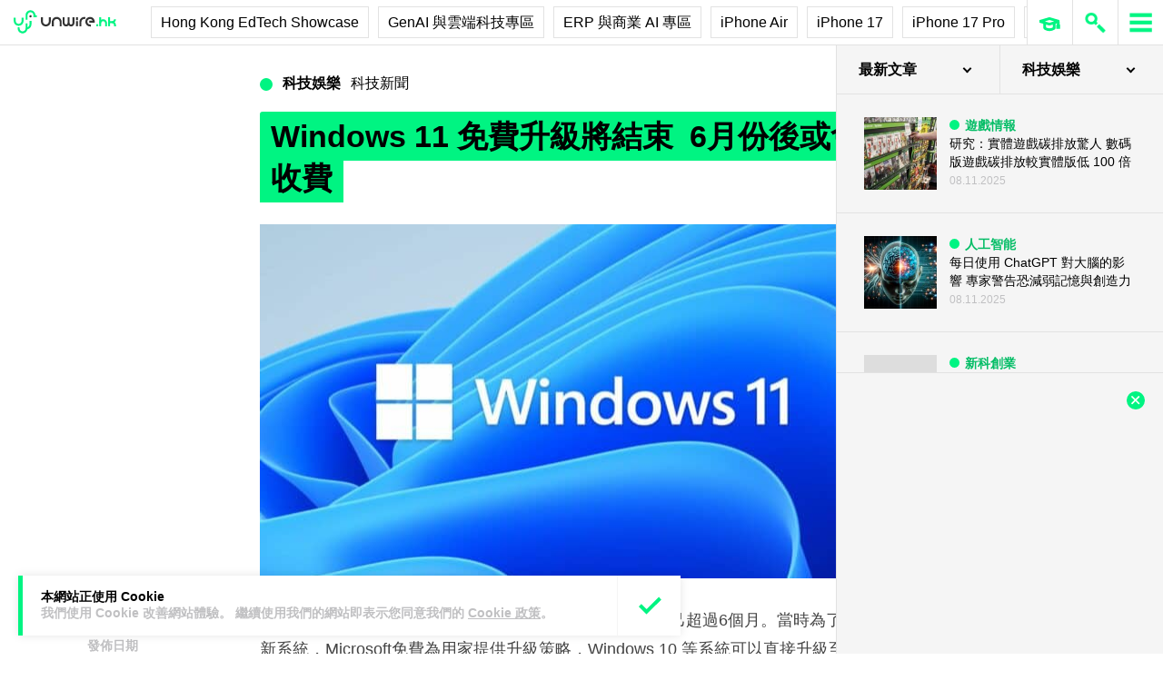

--- FILE ---
content_type: text/html; charset=utf-8
request_url: https://www.google.com/recaptcha/api2/aframe
body_size: 269
content:
<!DOCTYPE HTML><html><head><meta http-equiv="content-type" content="text/html; charset=UTF-8"></head><body><script nonce="1AmKig-9pWY24aSQZ61w9w">/** Anti-fraud and anti-abuse applications only. See google.com/recaptcha */ try{var clients={'sodar':'https://pagead2.googlesyndication.com/pagead/sodar?'};window.addEventListener("message",function(a){try{if(a.source===window.parent){var b=JSON.parse(a.data);var c=clients[b['id']];if(c){var d=document.createElement('img');d.src=c+b['params']+'&rc='+(localStorage.getItem("rc::a")?sessionStorage.getItem("rc::b"):"");window.document.body.appendChild(d);sessionStorage.setItem("rc::e",parseInt(sessionStorage.getItem("rc::e")||0)+1);localStorage.setItem("rc::h",'1762703234707');}}}catch(b){}});window.parent.postMessage("_grecaptcha_ready", "*");}catch(b){}</script></body></html>

--- FILE ---
content_type: text/css
request_url: https://cdn.unwire.hk/wp-content/themes/unwire/dist/assets/css/app.css?ver=2.10.4
body_size: 58850
content:
@charset "UTF-8";/*! normalize-scss | MIT/GPLv2 License | bit.ly/normalize-scss */html{font-family:sans-serif;line-height:1.15;-ms-text-size-adjust:100%;-webkit-text-size-adjust:100%}body{margin:0}article,aside,footer,header,nav,section{display:block}h1{font-size:2em;margin:.67em 0}figcaption,figure{display:block}figure{margin:1em 40px}hr{box-sizing:content-box;height:0;overflow:visible}main{display:block}pre{font-family:monospace,monospace;font-size:1em}a{background-color:transparent;-webkit-text-decoration-skip:objects}a:active,a:hover{outline-width:0}abbr[title]{border-bottom:none;text-decoration:underline;text-decoration:underline dotted}b,strong{font-weight:inherit}b,strong{font-weight:bolder}code,kbd,samp{font-family:monospace,monospace;font-size:1em}dfn{font-style:italic}mark{background-color:#ff0;color:#000}small{font-size:80%}sub,sup{font-size:75%;line-height:0;position:relative;vertical-align:baseline}sub{bottom:-.25em}sup{top:-.5em}audio,video{display:inline-block}audio:not([controls]){display:none;height:0}img{border-style:none}svg:not(:root){overflow:hidden}button,input,optgroup,select,textarea{font-family:sans-serif;font-size:100%;line-height:1.15;margin:0}button{overflow:visible}button,select{text-transform:none}[type=reset],[type=submit],button,html [type=button]{-webkit-appearance:button}[type=button]::-moz-focus-inner,[type=reset]::-moz-focus-inner,[type=submit]::-moz-focus-inner,button::-moz-focus-inner{border-style:none;padding:0}[type=button]:-moz-focusring,[type=reset]:-moz-focusring,[type=submit]:-moz-focusring,button:-moz-focusring{outline:1px dotted ButtonText}input{overflow:visible}[type=checkbox],[type=radio]{box-sizing:border-box;padding:0}[type=number]::-webkit-inner-spin-button,[type=number]::-webkit-outer-spin-button{height:auto}[type=search]{-webkit-appearance:textfield;outline-offset:-2px}[type=search]::-webkit-search-cancel-button,[type=search]::-webkit-search-decoration{-webkit-appearance:none}::-webkit-file-upload-button{-webkit-appearance:button;font:inherit}fieldset{border:1px solid silver;margin:0 2px;padding:.35em .625em .75em}legend{box-sizing:border-box;display:table;max-width:100%;padding:0;color:inherit;white-space:normal}progress{display:inline-block;vertical-align:baseline}textarea{overflow:auto}details{display:block}summary{display:list-item}menu{display:block}canvas{display:inline-block}template{display:none}[hidden]{display:none}.foundation-mq{font-family:"small=0em&medium=40em&large=48em&xlarge=71.875em&xxlarge=90em"}html{box-sizing:border-box;font-size:100%}*,::after,::before{box-sizing:inherit}body{margin:0;padding:0;background:#fff;font-family:"PingFang HK",-apple-system,微軟正黑體,"Microsoft JhengHei",蘋果儷中黑,"Apple LiGothic Medium","儷黑 Pro","LiHei Pro Medium",sans-serif;font-weight:400;line-height:1.5;color:#000;-webkit-font-smoothing:antialiased;-moz-osx-font-smoothing:grayscale}img{display:inline-block;vertical-align:middle;max-width:100%;height:auto;-ms-interpolation-mode:bicubic}textarea{height:auto;min-height:50px;border-radius:0}select{box-sizing:border-box;width:100%;border-radius:0}.map_canvas embed,.map_canvas img,.map_canvas object,.mqa-display embed,.mqa-display img,.mqa-display object{max-width:none!important}button{padding:0;-webkit-appearance:none;-moz-appearance:none;appearance:none;border:0;border-radius:0;background:0 0;line-height:1;cursor:auto}[data-whatinput=mouse] button{outline:0}pre{overflow:auto}button,input,optgroup,select,textarea{font-family:inherit}.is-visible{display:block!important}.is-hidden{display:none!important}.grid-container{padding-right:1.25rem;padding-left:1.25rem;max-width:75rem;margin:0 auto}@media print,screen and (min-width:40em){.grid-container{padding-right:1.875rem;padding-left:1.875rem}}.grid-container.fluid{padding-right:1.25rem;padding-left:1.25rem;max-width:100%;margin:0 auto}@media print,screen and (min-width:40em){.grid-container.fluid{padding-right:1.875rem;padding-left:1.875rem}}.grid-container.full{padding-right:0;padding-left:0;max-width:100%;margin:0 auto}.grid-x{display:-webkit-flex;display:-ms-flexbox;display:flex;-webkit-flex-flow:row wrap;-ms-flex-flow:row wrap;flex-flow:row wrap}.cell{-webkit-flex:0 0 auto;-ms-flex:0 0 auto;flex:0 0 auto;min-height:0;min-width:0;width:100%}.cell.auto{-webkit-flex:1 1 0px;-ms-flex:1 1 0px;flex:1 1 0px}.cell.shrink{-webkit-flex:0 0 auto;-ms-flex:0 0 auto;flex:0 0 auto}.grid-x>.auto{width:auto}.grid-x>.shrink{width:auto}.grid-x>.small-1,.grid-x>.small-10,.grid-x>.small-11,.grid-x>.small-12,.grid-x>.small-2,.grid-x>.small-3,.grid-x>.small-4,.grid-x>.small-5,.grid-x>.small-6,.grid-x>.small-7,.grid-x>.small-8,.grid-x>.small-9,.grid-x>.small-full,.grid-x>.small-shrink{-webkit-flex-basis:auto;-ms-flex-preferred-size:auto;flex-basis:auto}@media print,screen and (min-width:40em){.grid-x>.medium-1,.grid-x>.medium-10,.grid-x>.medium-11,.grid-x>.medium-12,.grid-x>.medium-2,.grid-x>.medium-3,.grid-x>.medium-4,.grid-x>.medium-5,.grid-x>.medium-6,.grid-x>.medium-7,.grid-x>.medium-8,.grid-x>.medium-9,.grid-x>.medium-full,.grid-x>.medium-shrink{-webkit-flex-basis:auto;-ms-flex-preferred-size:auto;flex-basis:auto}}@media print,screen and (min-width:48em){.grid-x>.large-1,.grid-x>.large-10,.grid-x>.large-11,.grid-x>.large-12,.grid-x>.large-2,.grid-x>.large-3,.grid-x>.large-4,.grid-x>.large-5,.grid-x>.large-6,.grid-x>.large-7,.grid-x>.large-8,.grid-x>.large-9,.grid-x>.large-full,.grid-x>.large-shrink{-webkit-flex-basis:auto;-ms-flex-preferred-size:auto;flex-basis:auto}}.grid-x>.small-1{width:8.33333%}.grid-x>.small-2{width:16.66667%}.grid-x>.small-3{width:25%}.grid-x>.small-4{width:33.33333%}.grid-x>.small-5{width:41.66667%}.grid-x>.small-6{width:50%}.grid-x>.small-7{width:58.33333%}.grid-x>.small-8{width:66.66667%}.grid-x>.small-9{width:75%}.grid-x>.small-10{width:83.33333%}.grid-x>.small-11{width:91.66667%}.grid-x>.small-12{width:100%}@media print,screen and (min-width:40em){.grid-x>.medium-auto{-webkit-flex:1 1 0px;-ms-flex:1 1 0px;flex:1 1 0px;width:auto}.grid-x>.medium-shrink{-webkit-flex:0 0 auto;-ms-flex:0 0 auto;flex:0 0 auto;width:auto}.grid-x>.medium-1{width:8.33333%}.grid-x>.medium-2{width:16.66667%}.grid-x>.medium-3{width:25%}.grid-x>.medium-4{width:33.33333%}.grid-x>.medium-5{width:41.66667%}.grid-x>.medium-6{width:50%}.grid-x>.medium-7{width:58.33333%}.grid-x>.medium-8{width:66.66667%}.grid-x>.medium-9{width:75%}.grid-x>.medium-10{width:83.33333%}.grid-x>.medium-11{width:91.66667%}.grid-x>.medium-12{width:100%}}@media print,screen and (min-width:48em){.grid-x>.large-auto{-webkit-flex:1 1 0px;-ms-flex:1 1 0px;flex:1 1 0px;width:auto}.grid-x>.large-shrink{-webkit-flex:0 0 auto;-ms-flex:0 0 auto;flex:0 0 auto;width:auto}.grid-x>.large-1{width:8.33333%}.grid-x>.large-2{width:16.66667%}.grid-x>.large-3{width:25%}.grid-x>.large-4{width:33.33333%}.grid-x>.large-5{width:41.66667%}.grid-x>.large-6{width:50%}.grid-x>.large-7{width:58.33333%}.grid-x>.large-8{width:66.66667%}.grid-x>.large-9{width:75%}.grid-x>.large-10{width:83.33333%}.grid-x>.large-11{width:91.66667%}.grid-x>.large-12{width:100%}}.grid-margin-x:not(.grid-x)>.cell{width:auto}.grid-margin-y:not(.grid-y)>.cell{height:auto}.grid-margin-x{margin-left:-1.25rem;margin-right:-1.25rem}@media print,screen and (min-width:40em){.grid-margin-x{margin-left:-1.875rem;margin-right:-1.875rem}}.grid-margin-x>.cell{width:calc(100% - 2.5rem);margin-left:1.25rem;margin-right:1.25rem}@media print,screen and (min-width:40em){.grid-margin-x>.cell{width:calc(100% - 3.75rem);margin-left:1.875rem;margin-right:1.875rem}}.grid-margin-x>.auto{width:auto}.grid-margin-x>.shrink{width:auto}.grid-margin-x>.small-1{width:calc(8.33333% - 2.5rem)}.grid-margin-x>.small-2{width:calc(16.66667% - 2.5rem)}.grid-margin-x>.small-3{width:calc(25% - 2.5rem)}.grid-margin-x>.small-4{width:calc(33.33333% - 2.5rem)}.grid-margin-x>.small-5{width:calc(41.66667% - 2.5rem)}.grid-margin-x>.small-6{width:calc(50% - 2.5rem)}.grid-margin-x>.small-7{width:calc(58.33333% - 2.5rem)}.grid-margin-x>.small-8{width:calc(66.66667% - 2.5rem)}.grid-margin-x>.small-9{width:calc(75% - 2.5rem)}.grid-margin-x>.small-10{width:calc(83.33333% - 2.5rem)}.grid-margin-x>.small-11{width:calc(91.66667% - 2.5rem)}.grid-margin-x>.small-12{width:calc(100% - 2.5rem)}@media print,screen and (min-width:40em){.grid-margin-x>.auto{width:auto}.grid-margin-x>.shrink{width:auto}.grid-margin-x>.small-1{width:calc(8.33333% - 3.75rem)}.grid-margin-x>.small-2{width:calc(16.66667% - 3.75rem)}.grid-margin-x>.small-3{width:calc(25% - 3.75rem)}.grid-margin-x>.small-4{width:calc(33.33333% - 3.75rem)}.grid-margin-x>.small-5{width:calc(41.66667% - 3.75rem)}.grid-margin-x>.small-6{width:calc(50% - 3.75rem)}.grid-margin-x>.small-7{width:calc(58.33333% - 3.75rem)}.grid-margin-x>.small-8{width:calc(66.66667% - 3.75rem)}.grid-margin-x>.small-9{width:calc(75% - 3.75rem)}.grid-margin-x>.small-10{width:calc(83.33333% - 3.75rem)}.grid-margin-x>.small-11{width:calc(91.66667% - 3.75rem)}.grid-margin-x>.small-12{width:calc(100% - 3.75rem)}.grid-margin-x>.medium-auto{width:auto}.grid-margin-x>.medium-shrink{width:auto}.grid-margin-x>.medium-1{width:calc(8.33333% - 3.75rem)}.grid-margin-x>.medium-2{width:calc(16.66667% - 3.75rem)}.grid-margin-x>.medium-3{width:calc(25% - 3.75rem)}.grid-margin-x>.medium-4{width:calc(33.33333% - 3.75rem)}.grid-margin-x>.medium-5{width:calc(41.66667% - 3.75rem)}.grid-margin-x>.medium-6{width:calc(50% - 3.75rem)}.grid-margin-x>.medium-7{width:calc(58.33333% - 3.75rem)}.grid-margin-x>.medium-8{width:calc(66.66667% - 3.75rem)}.grid-margin-x>.medium-9{width:calc(75% - 3.75rem)}.grid-margin-x>.medium-10{width:calc(83.33333% - 3.75rem)}.grid-margin-x>.medium-11{width:calc(91.66667% - 3.75rem)}.grid-margin-x>.medium-12{width:calc(100% - 3.75rem)}}@media print,screen and (min-width:48em){.grid-margin-x>.large-auto{width:auto}.grid-margin-x>.large-shrink{width:auto}.grid-margin-x>.large-1{width:calc(8.33333% - 3.75rem)}.grid-margin-x>.large-2{width:calc(16.66667% - 3.75rem)}.grid-margin-x>.large-3{width:calc(25% - 3.75rem)}.grid-margin-x>.large-4{width:calc(33.33333% - 3.75rem)}.grid-margin-x>.large-5{width:calc(41.66667% - 3.75rem)}.grid-margin-x>.large-6{width:calc(50% - 3.75rem)}.grid-margin-x>.large-7{width:calc(58.33333% - 3.75rem)}.grid-margin-x>.large-8{width:calc(66.66667% - 3.75rem)}.grid-margin-x>.large-9{width:calc(75% - 3.75rem)}.grid-margin-x>.large-10{width:calc(83.33333% - 3.75rem)}.grid-margin-x>.large-11{width:calc(91.66667% - 3.75rem)}.grid-margin-x>.large-12{width:calc(100% - 3.75rem)}}.grid-padding-x .grid-padding-x{margin-right:-1.25rem;margin-left:-1.25rem}@media print,screen and (min-width:40em){.grid-padding-x .grid-padding-x{margin-right:-1.875rem;margin-left:-1.875rem}}.grid-container:not(.full)>.grid-padding-x{margin-right:-1.25rem;margin-left:-1.25rem}@media print,screen and (min-width:40em){.grid-container:not(.full)>.grid-padding-x{margin-right:-1.875rem;margin-left:-1.875rem}}.grid-padding-x>.cell{padding-right:1.25rem;padding-left:1.25rem}@media print,screen and (min-width:40em){.grid-padding-x>.cell{padding-right:1.875rem;padding-left:1.875rem}}.small-up-1>.cell{width:100%}.small-up-2>.cell{width:50%}.small-up-3>.cell{width:33.33333%}.small-up-4>.cell{width:25%}.small-up-5>.cell{width:20%}.small-up-6>.cell{width:16.66667%}.small-up-7>.cell{width:14.28571%}.small-up-8>.cell{width:12.5%}@media print,screen and (min-width:40em){.medium-up-1>.cell{width:100%}.medium-up-2>.cell{width:50%}.medium-up-3>.cell{width:33.33333%}.medium-up-4>.cell{width:25%}.medium-up-5>.cell{width:20%}.medium-up-6>.cell{width:16.66667%}.medium-up-7>.cell{width:14.28571%}.medium-up-8>.cell{width:12.5%}}@media print,screen and (min-width:48em){.large-up-1>.cell{width:100%}.large-up-2>.cell{width:50%}.large-up-3>.cell{width:33.33333%}.large-up-4>.cell{width:25%}.large-up-5>.cell{width:20%}.large-up-6>.cell{width:16.66667%}.large-up-7>.cell{width:14.28571%}.large-up-8>.cell{width:12.5%}}.grid-margin-x.small-up-1>.cell{width:calc(100% - 2.5rem)}.grid-margin-x.small-up-2>.cell{width:calc(50% - 2.5rem)}.grid-margin-x.small-up-3>.cell{width:calc(33.33333% - 2.5rem)}.grid-margin-x.small-up-4>.cell{width:calc(25% - 2.5rem)}.grid-margin-x.small-up-5>.cell{width:calc(20% - 2.5rem)}.grid-margin-x.small-up-6>.cell{width:calc(16.66667% - 2.5rem)}.grid-margin-x.small-up-7>.cell{width:calc(14.28571% - 2.5rem)}.grid-margin-x.small-up-8>.cell{width:calc(12.5% - 2.5rem)}@media print,screen and (min-width:40em){.grid-margin-x.small-up-1>.cell{width:calc(100% - 2.5rem)}.grid-margin-x.small-up-2>.cell{width:calc(50% - 2.5rem)}.grid-margin-x.small-up-3>.cell{width:calc(33.33333% - 2.5rem)}.grid-margin-x.small-up-4>.cell{width:calc(25% - 2.5rem)}.grid-margin-x.small-up-5>.cell{width:calc(20% - 2.5rem)}.grid-margin-x.small-up-6>.cell{width:calc(16.66667% - 2.5rem)}.grid-margin-x.small-up-7>.cell{width:calc(14.28571% - 2.5rem)}.grid-margin-x.small-up-8>.cell{width:calc(12.5% - 2.5rem)}.grid-margin-x.medium-up-1>.cell{width:calc(100% - 3.75rem)}.grid-margin-x.medium-up-2>.cell{width:calc(50% - 3.75rem)}.grid-margin-x.medium-up-3>.cell{width:calc(33.33333% - 3.75rem)}.grid-margin-x.medium-up-4>.cell{width:calc(25% - 3.75rem)}.grid-margin-x.medium-up-5>.cell{width:calc(20% - 3.75rem)}.grid-margin-x.medium-up-6>.cell{width:calc(16.66667% - 3.75rem)}.grid-margin-x.medium-up-7>.cell{width:calc(14.28571% - 3.75rem)}.grid-margin-x.medium-up-8>.cell{width:calc(12.5% - 3.75rem)}}@media print,screen and (min-width:48em){.grid-margin-x.large-up-1>.cell{width:calc(100% - 3.75rem)}.grid-margin-x.large-up-2>.cell{width:calc(50% - 3.75rem)}.grid-margin-x.large-up-3>.cell{width:calc(33.33333% - 3.75rem)}.grid-margin-x.large-up-4>.cell{width:calc(25% - 3.75rem)}.grid-margin-x.large-up-5>.cell{width:calc(20% - 3.75rem)}.grid-margin-x.large-up-6>.cell{width:calc(16.66667% - 3.75rem)}.grid-margin-x.large-up-7>.cell{width:calc(14.28571% - 3.75rem)}.grid-margin-x.large-up-8>.cell{width:calc(12.5% - 3.75rem)}}.small-margin-collapse{margin-right:0;margin-left:0}.small-margin-collapse>.cell{margin-right:0;margin-left:0}.small-margin-collapse>.small-1{width:8.33333%}.small-margin-collapse>.small-2{width:16.66667%}.small-margin-collapse>.small-3{width:25%}.small-margin-collapse>.small-4{width:33.33333%}.small-margin-collapse>.small-5{width:41.66667%}.small-margin-collapse>.small-6{width:50%}.small-margin-collapse>.small-7{width:58.33333%}.small-margin-collapse>.small-8{width:66.66667%}.small-margin-collapse>.small-9{width:75%}.small-margin-collapse>.small-10{width:83.33333%}.small-margin-collapse>.small-11{width:91.66667%}.small-margin-collapse>.small-12{width:100%}@media print,screen and (min-width:40em){.small-margin-collapse>.medium-1{width:8.33333%}.small-margin-collapse>.medium-2{width:16.66667%}.small-margin-collapse>.medium-3{width:25%}.small-margin-collapse>.medium-4{width:33.33333%}.small-margin-collapse>.medium-5{width:41.66667%}.small-margin-collapse>.medium-6{width:50%}.small-margin-collapse>.medium-7{width:58.33333%}.small-margin-collapse>.medium-8{width:66.66667%}.small-margin-collapse>.medium-9{width:75%}.small-margin-collapse>.medium-10{width:83.33333%}.small-margin-collapse>.medium-11{width:91.66667%}.small-margin-collapse>.medium-12{width:100%}}@media print,screen and (min-width:48em){.small-margin-collapse>.large-1{width:8.33333%}.small-margin-collapse>.large-2{width:16.66667%}.small-margin-collapse>.large-3{width:25%}.small-margin-collapse>.large-4{width:33.33333%}.small-margin-collapse>.large-5{width:41.66667%}.small-margin-collapse>.large-6{width:50%}.small-margin-collapse>.large-7{width:58.33333%}.small-margin-collapse>.large-8{width:66.66667%}.small-margin-collapse>.large-9{width:75%}.small-margin-collapse>.large-10{width:83.33333%}.small-margin-collapse>.large-11{width:91.66667%}.small-margin-collapse>.large-12{width:100%}}.small-padding-collapse{margin-right:0;margin-left:0}.small-padding-collapse>.cell{padding-right:0;padding-left:0}@media print,screen and (min-width:40em){.medium-margin-collapse{margin-right:0;margin-left:0}.medium-margin-collapse>.cell{margin-right:0;margin-left:0}}@media print,screen and (min-width:40em){.medium-margin-collapse>.small-1{width:8.33333%}.medium-margin-collapse>.small-2{width:16.66667%}.medium-margin-collapse>.small-3{width:25%}.medium-margin-collapse>.small-4{width:33.33333%}.medium-margin-collapse>.small-5{width:41.66667%}.medium-margin-collapse>.small-6{width:50%}.medium-margin-collapse>.small-7{width:58.33333%}.medium-margin-collapse>.small-8{width:66.66667%}.medium-margin-collapse>.small-9{width:75%}.medium-margin-collapse>.small-10{width:83.33333%}.medium-margin-collapse>.small-11{width:91.66667%}.medium-margin-collapse>.small-12{width:100%}}@media print,screen and (min-width:40em){.medium-margin-collapse>.medium-1{width:8.33333%}.medium-margin-collapse>.medium-2{width:16.66667%}.medium-margin-collapse>.medium-3{width:25%}.medium-margin-collapse>.medium-4{width:33.33333%}.medium-margin-collapse>.medium-5{width:41.66667%}.medium-margin-collapse>.medium-6{width:50%}.medium-margin-collapse>.medium-7{width:58.33333%}.medium-margin-collapse>.medium-8{width:66.66667%}.medium-margin-collapse>.medium-9{width:75%}.medium-margin-collapse>.medium-10{width:83.33333%}.medium-margin-collapse>.medium-11{width:91.66667%}.medium-margin-collapse>.medium-12{width:100%}}@media print,screen and (min-width:48em){.medium-margin-collapse>.large-1{width:8.33333%}.medium-margin-collapse>.large-2{width:16.66667%}.medium-margin-collapse>.large-3{width:25%}.medium-margin-collapse>.large-4{width:33.33333%}.medium-margin-collapse>.large-5{width:41.66667%}.medium-margin-collapse>.large-6{width:50%}.medium-margin-collapse>.large-7{width:58.33333%}.medium-margin-collapse>.large-8{width:66.66667%}.medium-margin-collapse>.large-9{width:75%}.medium-margin-collapse>.large-10{width:83.33333%}.medium-margin-collapse>.large-11{width:91.66667%}.medium-margin-collapse>.large-12{width:100%}}@media print,screen and (min-width:40em){.medium-padding-collapse{margin-right:0;margin-left:0}.medium-padding-collapse>.cell{padding-right:0;padding-left:0}}@media print,screen and (min-width:48em){.large-margin-collapse{margin-right:0;margin-left:0}.large-margin-collapse>.cell{margin-right:0;margin-left:0}}@media print,screen and (min-width:48em){.large-margin-collapse>.small-1{width:8.33333%}.large-margin-collapse>.small-2{width:16.66667%}.large-margin-collapse>.small-3{width:25%}.large-margin-collapse>.small-4{width:33.33333%}.large-margin-collapse>.small-5{width:41.66667%}.large-margin-collapse>.small-6{width:50%}.large-margin-collapse>.small-7{width:58.33333%}.large-margin-collapse>.small-8{width:66.66667%}.large-margin-collapse>.small-9{width:75%}.large-margin-collapse>.small-10{width:83.33333%}.large-margin-collapse>.small-11{width:91.66667%}.large-margin-collapse>.small-12{width:100%}}@media print,screen and (min-width:48em){.large-margin-collapse>.medium-1{width:8.33333%}.large-margin-collapse>.medium-2{width:16.66667%}.large-margin-collapse>.medium-3{width:25%}.large-margin-collapse>.medium-4{width:33.33333%}.large-margin-collapse>.medium-5{width:41.66667%}.large-margin-collapse>.medium-6{width:50%}.large-margin-collapse>.medium-7{width:58.33333%}.large-margin-collapse>.medium-8{width:66.66667%}.large-margin-collapse>.medium-9{width:75%}.large-margin-collapse>.medium-10{width:83.33333%}.large-margin-collapse>.medium-11{width:91.66667%}.large-margin-collapse>.medium-12{width:100%}}@media print,screen and (min-width:48em){.large-margin-collapse>.large-1{width:8.33333%}.large-margin-collapse>.large-2{width:16.66667%}.large-margin-collapse>.large-3{width:25%}.large-margin-collapse>.large-4{width:33.33333%}.large-margin-collapse>.large-5{width:41.66667%}.large-margin-collapse>.large-6{width:50%}.large-margin-collapse>.large-7{width:58.33333%}.large-margin-collapse>.large-8{width:66.66667%}.large-margin-collapse>.large-9{width:75%}.large-margin-collapse>.large-10{width:83.33333%}.large-margin-collapse>.large-11{width:91.66667%}.large-margin-collapse>.large-12{width:100%}}@media print,screen and (min-width:48em){.large-padding-collapse{margin-right:0;margin-left:0}.large-padding-collapse>.cell{padding-right:0;padding-left:0}}.small-offset-0{margin-left:0}.grid-margin-x>.small-offset-0{margin-left:calc(0% + 1.25rem)}.small-offset-1{margin-left:8.33333%}.grid-margin-x>.small-offset-1{margin-left:calc(8.33333% + 1.25rem)}.small-offset-2{margin-left:16.66667%}.grid-margin-x>.small-offset-2{margin-left:calc(16.66667% + 1.25rem)}.small-offset-3{margin-left:25%}.grid-margin-x>.small-offset-3{margin-left:calc(25% + 1.25rem)}.small-offset-4{margin-left:33.33333%}.grid-margin-x>.small-offset-4{margin-left:calc(33.33333% + 1.25rem)}.small-offset-5{margin-left:41.66667%}.grid-margin-x>.small-offset-5{margin-left:calc(41.66667% + 1.25rem)}.small-offset-6{margin-left:50%}.grid-margin-x>.small-offset-6{margin-left:calc(50% + 1.25rem)}.small-offset-7{margin-left:58.33333%}.grid-margin-x>.small-offset-7{margin-left:calc(58.33333% + 1.25rem)}.small-offset-8{margin-left:66.66667%}.grid-margin-x>.small-offset-8{margin-left:calc(66.66667% + 1.25rem)}.small-offset-9{margin-left:75%}.grid-margin-x>.small-offset-9{margin-left:calc(75% + 1.25rem)}.small-offset-10{margin-left:83.33333%}.grid-margin-x>.small-offset-10{margin-left:calc(83.33333% + 1.25rem)}.small-offset-11{margin-left:91.66667%}.grid-margin-x>.small-offset-11{margin-left:calc(91.66667% + 1.25rem)}@media print,screen and (min-width:40em){.medium-offset-0{margin-left:0}.grid-margin-x>.medium-offset-0{margin-left:calc(0% + 1.875rem)}.medium-offset-1{margin-left:8.33333%}.grid-margin-x>.medium-offset-1{margin-left:calc(8.33333% + 1.875rem)}.medium-offset-2{margin-left:16.66667%}.grid-margin-x>.medium-offset-2{margin-left:calc(16.66667% + 1.875rem)}.medium-offset-3{margin-left:25%}.grid-margin-x>.medium-offset-3{margin-left:calc(25% + 1.875rem)}.medium-offset-4{margin-left:33.33333%}.grid-margin-x>.medium-offset-4{margin-left:calc(33.33333% + 1.875rem)}.medium-offset-5{margin-left:41.66667%}.grid-margin-x>.medium-offset-5{margin-left:calc(41.66667% + 1.875rem)}.medium-offset-6{margin-left:50%}.grid-margin-x>.medium-offset-6{margin-left:calc(50% + 1.875rem)}.medium-offset-7{margin-left:58.33333%}.grid-margin-x>.medium-offset-7{margin-left:calc(58.33333% + 1.875rem)}.medium-offset-8{margin-left:66.66667%}.grid-margin-x>.medium-offset-8{margin-left:calc(66.66667% + 1.875rem)}.medium-offset-9{margin-left:75%}.grid-margin-x>.medium-offset-9{margin-left:calc(75% + 1.875rem)}.medium-offset-10{margin-left:83.33333%}.grid-margin-x>.medium-offset-10{margin-left:calc(83.33333% + 1.875rem)}.medium-offset-11{margin-left:91.66667%}.grid-margin-x>.medium-offset-11{margin-left:calc(91.66667% + 1.875rem)}}@media print,screen and (min-width:48em){.large-offset-0{margin-left:0}.grid-margin-x>.large-offset-0{margin-left:calc(0% + 1.875rem)}.large-offset-1{margin-left:8.33333%}.grid-margin-x>.large-offset-1{margin-left:calc(8.33333% + 1.875rem)}.large-offset-2{margin-left:16.66667%}.grid-margin-x>.large-offset-2{margin-left:calc(16.66667% + 1.875rem)}.large-offset-3{margin-left:25%}.grid-margin-x>.large-offset-3{margin-left:calc(25% + 1.875rem)}.large-offset-4{margin-left:33.33333%}.grid-margin-x>.large-offset-4{margin-left:calc(33.33333% + 1.875rem)}.large-offset-5{margin-left:41.66667%}.grid-margin-x>.large-offset-5{margin-left:calc(41.66667% + 1.875rem)}.large-offset-6{margin-left:50%}.grid-margin-x>.large-offset-6{margin-left:calc(50% + 1.875rem)}.large-offset-7{margin-left:58.33333%}.grid-margin-x>.large-offset-7{margin-left:calc(58.33333% + 1.875rem)}.large-offset-8{margin-left:66.66667%}.grid-margin-x>.large-offset-8{margin-left:calc(66.66667% + 1.875rem)}.large-offset-9{margin-left:75%}.grid-margin-x>.large-offset-9{margin-left:calc(75% + 1.875rem)}.large-offset-10{margin-left:83.33333%}.grid-margin-x>.large-offset-10{margin-left:calc(83.33333% + 1.875rem)}.large-offset-11{margin-left:91.66667%}.grid-margin-x>.large-offset-11{margin-left:calc(91.66667% + 1.875rem)}}.grid-y{display:-webkit-flex;display:-ms-flexbox;display:flex;-webkit-flex-flow:column nowrap;-ms-flex-flow:column nowrap;flex-flow:column nowrap}.grid-y>.cell{width:auto}.grid-y>.auto{height:auto}.grid-y>.shrink{height:auto}.grid-y>.small-1,.grid-y>.small-10,.grid-y>.small-11,.grid-y>.small-12,.grid-y>.small-2,.grid-y>.small-3,.grid-y>.small-4,.grid-y>.small-5,.grid-y>.small-6,.grid-y>.small-7,.grid-y>.small-8,.grid-y>.small-9,.grid-y>.small-full,.grid-y>.small-shrink{-webkit-flex-basis:auto;-ms-flex-preferred-size:auto;flex-basis:auto}@media print,screen and (min-width:40em){.grid-y>.medium-1,.grid-y>.medium-10,.grid-y>.medium-11,.grid-y>.medium-12,.grid-y>.medium-2,.grid-y>.medium-3,.grid-y>.medium-4,.grid-y>.medium-5,.grid-y>.medium-6,.grid-y>.medium-7,.grid-y>.medium-8,.grid-y>.medium-9,.grid-y>.medium-full,.grid-y>.medium-shrink{-webkit-flex-basis:auto;-ms-flex-preferred-size:auto;flex-basis:auto}}@media print,screen and (min-width:48em){.grid-y>.large-1,.grid-y>.large-10,.grid-y>.large-11,.grid-y>.large-12,.grid-y>.large-2,.grid-y>.large-3,.grid-y>.large-4,.grid-y>.large-5,.grid-y>.large-6,.grid-y>.large-7,.grid-y>.large-8,.grid-y>.large-9,.grid-y>.large-full,.grid-y>.large-shrink{-webkit-flex-basis:auto;-ms-flex-preferred-size:auto;flex-basis:auto}}.grid-y>.small-1{height:8.33333%}.grid-y>.small-2{height:16.66667%}.grid-y>.small-3{height:25%}.grid-y>.small-4{height:33.33333%}.grid-y>.small-5{height:41.66667%}.grid-y>.small-6{height:50%}.grid-y>.small-7{height:58.33333%}.grid-y>.small-8{height:66.66667%}.grid-y>.small-9{height:75%}.grid-y>.small-10{height:83.33333%}.grid-y>.small-11{height:91.66667%}.grid-y>.small-12{height:100%}@media print,screen and (min-width:40em){.grid-y>.medium-auto{-webkit-flex:1 1 0px;-ms-flex:1 1 0px;flex:1 1 0px;height:auto}.grid-y>.medium-shrink{height:auto}.grid-y>.medium-1{height:8.33333%}.grid-y>.medium-2{height:16.66667%}.grid-y>.medium-3{height:25%}.grid-y>.medium-4{height:33.33333%}.grid-y>.medium-5{height:41.66667%}.grid-y>.medium-6{height:50%}.grid-y>.medium-7{height:58.33333%}.grid-y>.medium-8{height:66.66667%}.grid-y>.medium-9{height:75%}.grid-y>.medium-10{height:83.33333%}.grid-y>.medium-11{height:91.66667%}.grid-y>.medium-12{height:100%}}@media print,screen and (min-width:48em){.grid-y>.large-auto{-webkit-flex:1 1 0px;-ms-flex:1 1 0px;flex:1 1 0px;height:auto}.grid-y>.large-shrink{height:auto}.grid-y>.large-1{height:8.33333%}.grid-y>.large-2{height:16.66667%}.grid-y>.large-3{height:25%}.grid-y>.large-4{height:33.33333%}.grid-y>.large-5{height:41.66667%}.grid-y>.large-6{height:50%}.grid-y>.large-7{height:58.33333%}.grid-y>.large-8{height:66.66667%}.grid-y>.large-9{height:75%}.grid-y>.large-10{height:83.33333%}.grid-y>.large-11{height:91.66667%}.grid-y>.large-12{height:100%}}.grid-padding-y .grid-padding-y{margin-top:-1.25rem;margin-bottom:-1.25rem}@media print,screen and (min-width:40em){.grid-padding-y .grid-padding-y{margin-top:-1.875rem;margin-bottom:-1.875rem}}.grid-padding-y>.cell{padding-top:1.25rem;padding-bottom:1.25rem}@media print,screen and (min-width:40em){.grid-padding-y>.cell{padding-top:1.875rem;padding-bottom:1.875rem}}.grid-margin-y{margin-top:-1.25rem;margin-bottom:-1.25rem}@media print,screen and (min-width:40em){.grid-margin-y{margin-top:-1.875rem;margin-bottom:-1.875rem}}.grid-margin-y>.cell{height:calc(100% - 2.5rem);margin-top:1.25rem;margin-bottom:1.25rem}@media print,screen and (min-width:40em){.grid-margin-y>.cell{height:calc(100% - 3.75rem);margin-top:1.875rem;margin-bottom:1.875rem}}.grid-margin-y>.auto{height:auto}.grid-margin-y>.shrink{height:auto}.grid-margin-y>.small-1{height:calc(8.33333% - 2.5rem)}.grid-margin-y>.small-2{height:calc(16.66667% - 2.5rem)}.grid-margin-y>.small-3{height:calc(25% - 2.5rem)}.grid-margin-y>.small-4{height:calc(33.33333% - 2.5rem)}.grid-margin-y>.small-5{height:calc(41.66667% - 2.5rem)}.grid-margin-y>.small-6{height:calc(50% - 2.5rem)}.grid-margin-y>.small-7{height:calc(58.33333% - 2.5rem)}.grid-margin-y>.small-8{height:calc(66.66667% - 2.5rem)}.grid-margin-y>.small-9{height:calc(75% - 2.5rem)}.grid-margin-y>.small-10{height:calc(83.33333% - 2.5rem)}.grid-margin-y>.small-11{height:calc(91.66667% - 2.5rem)}.grid-margin-y>.small-12{height:calc(100% - 2.5rem)}@media print,screen and (min-width:40em){.grid-margin-y>.auto{height:auto}.grid-margin-y>.shrink{height:auto}.grid-margin-y>.small-1{height:calc(8.33333% - 3.75rem)}.grid-margin-y>.small-2{height:calc(16.66667% - 3.75rem)}.grid-margin-y>.small-3{height:calc(25% - 3.75rem)}.grid-margin-y>.small-4{height:calc(33.33333% - 3.75rem)}.grid-margin-y>.small-5{height:calc(41.66667% - 3.75rem)}.grid-margin-y>.small-6{height:calc(50% - 3.75rem)}.grid-margin-y>.small-7{height:calc(58.33333% - 3.75rem)}.grid-margin-y>.small-8{height:calc(66.66667% - 3.75rem)}.grid-margin-y>.small-9{height:calc(75% - 3.75rem)}.grid-margin-y>.small-10{height:calc(83.33333% - 3.75rem)}.grid-margin-y>.small-11{height:calc(91.66667% - 3.75rem)}.grid-margin-y>.small-12{height:calc(100% - 3.75rem)}.grid-margin-y>.medium-auto{height:auto}.grid-margin-y>.medium-shrink{height:auto}.grid-margin-y>.medium-1{height:calc(8.33333% - 3.75rem)}.grid-margin-y>.medium-2{height:calc(16.66667% - 3.75rem)}.grid-margin-y>.medium-3{height:calc(25% - 3.75rem)}.grid-margin-y>.medium-4{height:calc(33.33333% - 3.75rem)}.grid-margin-y>.medium-5{height:calc(41.66667% - 3.75rem)}.grid-margin-y>.medium-6{height:calc(50% - 3.75rem)}.grid-margin-y>.medium-7{height:calc(58.33333% - 3.75rem)}.grid-margin-y>.medium-8{height:calc(66.66667% - 3.75rem)}.grid-margin-y>.medium-9{height:calc(75% - 3.75rem)}.grid-margin-y>.medium-10{height:calc(83.33333% - 3.75rem)}.grid-margin-y>.medium-11{height:calc(91.66667% - 3.75rem)}.grid-margin-y>.medium-12{height:calc(100% - 3.75rem)}}@media print,screen and (min-width:48em){.grid-margin-y>.large-auto{height:auto}.grid-margin-y>.large-shrink{height:auto}.grid-margin-y>.large-1{height:calc(8.33333% - 3.75rem)}.grid-margin-y>.large-2{height:calc(16.66667% - 3.75rem)}.grid-margin-y>.large-3{height:calc(25% - 3.75rem)}.grid-margin-y>.large-4{height:calc(33.33333% - 3.75rem)}.grid-margin-y>.large-5{height:calc(41.66667% - 3.75rem)}.grid-margin-y>.large-6{height:calc(50% - 3.75rem)}.grid-margin-y>.large-7{height:calc(58.33333% - 3.75rem)}.grid-margin-y>.large-8{height:calc(66.66667% - 3.75rem)}.grid-margin-y>.large-9{height:calc(75% - 3.75rem)}.grid-margin-y>.large-10{height:calc(83.33333% - 3.75rem)}.grid-margin-y>.large-11{height:calc(91.66667% - 3.75rem)}.grid-margin-y>.large-12{height:calc(100% - 3.75rem)}}.grid-frame{overflow:hidden;position:relative;-webkit-flex-wrap:nowrap;-ms-flex-wrap:nowrap;flex-wrap:nowrap;-webkit-align-items:stretch;-ms-flex-align:stretch;align-items:stretch;width:100vw}.cell .grid-frame{width:100%}.cell-block{overflow-x:auto;max-width:100%;-webkit-overflow-scrolling:touch;-ms-overflow-stype:-ms-autohiding-scrollbar}.cell-block-y{overflow-y:auto;max-height:100%;-webkit-overflow-scrolling:touch;-ms-overflow-stype:-ms-autohiding-scrollbar}.cell-block-container{display:-webkit-flex;display:-ms-flexbox;display:flex;-webkit-flex-direction:column;-ms-flex-direction:column;flex-direction:column;max-height:100%}.cell-block-container>.grid-x{max-height:100%;-webkit-flex-wrap:nowrap;-ms-flex-wrap:nowrap;flex-wrap:nowrap}@media print,screen and (min-width:40em){.medium-grid-frame{overflow:hidden;position:relative;-webkit-flex-wrap:nowrap;-ms-flex-wrap:nowrap;flex-wrap:nowrap;-webkit-align-items:stretch;-ms-flex-align:stretch;align-items:stretch;width:100vw}.cell .medium-grid-frame{width:100%}.medium-cell-block{overflow-x:auto;max-width:100%;-webkit-overflow-scrolling:touch;-ms-overflow-stype:-ms-autohiding-scrollbar}.medium-cell-block-container{display:-webkit-flex;display:-ms-flexbox;display:flex;-webkit-flex-direction:column;-ms-flex-direction:column;flex-direction:column;max-height:100%}.medium-cell-block-container>.grid-x{max-height:100%;-webkit-flex-wrap:nowrap;-ms-flex-wrap:nowrap;flex-wrap:nowrap}.medium-cell-block-y{overflow-y:auto;max-height:100%;-webkit-overflow-scrolling:touch;-ms-overflow-stype:-ms-autohiding-scrollbar}}@media print,screen and (min-width:48em){.large-grid-frame{overflow:hidden;position:relative;-webkit-flex-wrap:nowrap;-ms-flex-wrap:nowrap;flex-wrap:nowrap;-webkit-align-items:stretch;-ms-flex-align:stretch;align-items:stretch;width:100vw}.cell .large-grid-frame{width:100%}.large-cell-block{overflow-x:auto;max-width:100%;-webkit-overflow-scrolling:touch;-ms-overflow-stype:-ms-autohiding-scrollbar}.large-cell-block-container{display:-webkit-flex;display:-ms-flexbox;display:flex;-webkit-flex-direction:column;-ms-flex-direction:column;flex-direction:column;max-height:100%}.large-cell-block-container>.grid-x{max-height:100%;-webkit-flex-wrap:nowrap;-ms-flex-wrap:nowrap;flex-wrap:nowrap}.large-cell-block-y{overflow-y:auto;max-height:100%;-webkit-overflow-scrolling:touch;-ms-overflow-stype:-ms-autohiding-scrollbar}}.grid-y.grid-frame{width:auto;overflow:hidden;position:relative;-webkit-flex-wrap:nowrap;-ms-flex-wrap:nowrap;flex-wrap:nowrap;-webkit-align-items:stretch;-ms-flex-align:stretch;align-items:stretch;height:100vh}@media print,screen and (min-width:40em){.grid-y.medium-grid-frame{width:auto;overflow:hidden;position:relative;-webkit-flex-wrap:nowrap;-ms-flex-wrap:nowrap;flex-wrap:nowrap;-webkit-align-items:stretch;-ms-flex-align:stretch;align-items:stretch;height:100vh}}@media print,screen and (min-width:48em){.grid-y.large-grid-frame{width:auto;overflow:hidden;position:relative;-webkit-flex-wrap:nowrap;-ms-flex-wrap:nowrap;flex-wrap:nowrap;-webkit-align-items:stretch;-ms-flex-align:stretch;align-items:stretch;height:100vh}}.cell .grid-y.grid-frame{height:100%}@media print,screen and (min-width:40em){.cell .grid-y.medium-grid-frame{height:100%}}@media print,screen and (min-width:48em){.cell .grid-y.large-grid-frame{height:100%}}.grid-margin-y{margin-top:-1.25rem;margin-bottom:-1.25rem}@media print,screen and (min-width:40em){.grid-margin-y{margin-top:-1.875rem;margin-bottom:-1.875rem}}.grid-margin-y>.cell{height:calc(100% - 2.5rem);margin-top:1.25rem;margin-bottom:1.25rem}@media print,screen and (min-width:40em){.grid-margin-y>.cell{height:calc(100% - 3.75rem);margin-top:1.875rem;margin-bottom:1.875rem}}.grid-margin-y>.auto{height:auto}.grid-margin-y>.shrink{height:auto}.grid-margin-y>.small-1{height:calc(8.33333% - 2.5rem)}.grid-margin-y>.small-2{height:calc(16.66667% - 2.5rem)}.grid-margin-y>.small-3{height:calc(25% - 2.5rem)}.grid-margin-y>.small-4{height:calc(33.33333% - 2.5rem)}.grid-margin-y>.small-5{height:calc(41.66667% - 2.5rem)}.grid-margin-y>.small-6{height:calc(50% - 2.5rem)}.grid-margin-y>.small-7{height:calc(58.33333% - 2.5rem)}.grid-margin-y>.small-8{height:calc(66.66667% - 2.5rem)}.grid-margin-y>.small-9{height:calc(75% - 2.5rem)}.grid-margin-y>.small-10{height:calc(83.33333% - 2.5rem)}.grid-margin-y>.small-11{height:calc(91.66667% - 2.5rem)}.grid-margin-y>.small-12{height:calc(100% - 2.5rem)}@media print,screen and (min-width:40em){.grid-margin-y>.auto{height:auto}.grid-margin-y>.shrink{height:auto}.grid-margin-y>.small-1{height:calc(8.33333% - 3.75rem)}.grid-margin-y>.small-2{height:calc(16.66667% - 3.75rem)}.grid-margin-y>.small-3{height:calc(25% - 3.75rem)}.grid-margin-y>.small-4{height:calc(33.33333% - 3.75rem)}.grid-margin-y>.small-5{height:calc(41.66667% - 3.75rem)}.grid-margin-y>.small-6{height:calc(50% - 3.75rem)}.grid-margin-y>.small-7{height:calc(58.33333% - 3.75rem)}.grid-margin-y>.small-8{height:calc(66.66667% - 3.75rem)}.grid-margin-y>.small-9{height:calc(75% - 3.75rem)}.grid-margin-y>.small-10{height:calc(83.33333% - 3.75rem)}.grid-margin-y>.small-11{height:calc(91.66667% - 3.75rem)}.grid-margin-y>.small-12{height:calc(100% - 3.75rem)}.grid-margin-y>.medium-auto{height:auto}.grid-margin-y>.medium-shrink{height:auto}.grid-margin-y>.medium-1{height:calc(8.33333% - 3.75rem)}.grid-margin-y>.medium-2{height:calc(16.66667% - 3.75rem)}.grid-margin-y>.medium-3{height:calc(25% - 3.75rem)}.grid-margin-y>.medium-4{height:calc(33.33333% - 3.75rem)}.grid-margin-y>.medium-5{height:calc(41.66667% - 3.75rem)}.grid-margin-y>.medium-6{height:calc(50% - 3.75rem)}.grid-margin-y>.medium-7{height:calc(58.33333% - 3.75rem)}.grid-margin-y>.medium-8{height:calc(66.66667% - 3.75rem)}.grid-margin-y>.medium-9{height:calc(75% - 3.75rem)}.grid-margin-y>.medium-10{height:calc(83.33333% - 3.75rem)}.grid-margin-y>.medium-11{height:calc(91.66667% - 3.75rem)}.grid-margin-y>.medium-12{height:calc(100% - 3.75rem)}}@media print,screen and (min-width:48em){.grid-margin-y>.large-auto{height:auto}.grid-margin-y>.large-shrink{height:auto}.grid-margin-y>.large-1{height:calc(8.33333% - 3.75rem)}.grid-margin-y>.large-2{height:calc(16.66667% - 3.75rem)}.grid-margin-y>.large-3{height:calc(25% - 3.75rem)}.grid-margin-y>.large-4{height:calc(33.33333% - 3.75rem)}.grid-margin-y>.large-5{height:calc(41.66667% - 3.75rem)}.grid-margin-y>.large-6{height:calc(50% - 3.75rem)}.grid-margin-y>.large-7{height:calc(58.33333% - 3.75rem)}.grid-margin-y>.large-8{height:calc(66.66667% - 3.75rem)}.grid-margin-y>.large-9{height:calc(75% - 3.75rem)}.grid-margin-y>.large-10{height:calc(83.33333% - 3.75rem)}.grid-margin-y>.large-11{height:calc(91.66667% - 3.75rem)}.grid-margin-y>.large-12{height:calc(100% - 3.75rem)}}.grid-frame.grid-margin-y{height:calc(100vh + 2.5rem)}@media print,screen and (min-width:40em){.grid-frame.grid-margin-y{height:calc(100vh + 3.75rem)}}@media print,screen and (min-width:48em){.grid-frame.grid-margin-y{height:calc(100vh + 3.75rem)}}@media print,screen and (min-width:40em){.grid-margin-y.medium-grid-frame{height:calc(100vh + 3.75rem)}}@media print,screen and (min-width:48em){.grid-margin-y.large-grid-frame{height:calc(100vh + 3.75rem)}}blockquote,dd,div,dl,dt,form,h1,h2,h3,h4,h5,h6,li,ol,p,pre,td,th,ul{margin:0;padding:0}p{margin-bottom:1rem;font-size:inherit;line-height:1.6;text-rendering:optimizeLegibility}em,i{font-style:italic;line-height:inherit}b,strong{font-weight:700;line-height:inherit}small{font-size:80%;line-height:inherit}.h1,.h2,.h3,.h4,.h5,.h6,h1,h2,h3,h4,h5,h6{font-family:"PingFang HK",-apple-system,微軟正黑體,"Microsoft JhengHei",蘋果儷中黑,"Apple LiGothic Medium","儷黑 Pro","LiHei Pro Medium",sans-serif;font-style:normal;font-weight:400;color:inherit;text-rendering:optimizeLegibility}.h1 small,.h2 small,.h3 small,.h4 small,.h5 small,.h6 small,h1 small,h2 small,h3 small,h4 small,h5 small,h6 small{line-height:0;color:#cacaca}.h1,h1{font-size:1.5rem;line-height:1.4;margin-top:0;margin-bottom:.5rem}.h2,h2{font-size:1.25rem;line-height:1.4;margin-top:0;margin-bottom:.5rem}.h3,h3{font-size:1.1875rem;line-height:1.4;margin-top:0;margin-bottom:.5rem}.h4,h4{font-size:1.125rem;line-height:1.4;margin-top:0;margin-bottom:.5rem}.h5,h5{font-size:1.0625rem;line-height:1.4;margin-top:0;margin-bottom:.5rem}.h6,h6{font-size:1rem;line-height:1.4;margin-top:0;margin-bottom:.5rem}@media print,screen and (min-width:40em){.h1,h1{font-size:3rem}.h2,h2{font-size:2.5rem}.h3,h3{font-size:1.9375rem}.h4,h4{font-size:1.5625rem}.h5,h5{font-size:1.25rem}.h6,h6{font-size:1rem}}a{line-height:inherit;color:#1779ba;text-decoration:none;cursor:pointer}a:focus,a:hover{color:#1468a0}a img{border:0}hr{clear:both;max-width:100%;height:0;margin:1.25rem auto;border-top:0;border-right:0;border-bottom:1px solid #cacaca;border-left:0}dl,ol,ul{margin-bottom:1rem;list-style-position:outside;line-height:1.6}li{font-size:inherit}ul{margin-left:1.25rem;list-style-type:disc}ol{margin-left:1.25rem}ol ol,ol ul,ul ol,ul ul{margin-left:1.25rem;margin-bottom:0}dl{margin-bottom:1rem}dl dt{margin-bottom:.3rem;font-weight:700}blockquote{margin:0 0 1rem;padding:.5625rem 1.25rem 0 1.1875rem;border-left:1px solid #cacaca}blockquote,blockquote p{line-height:1.6;color:#8a8a8a}cite{display:block;font-size:.8125rem;color:#8a8a8a}cite:before{content:"— "}abbr,abbr[title]{border-bottom:1px dotted #000;cursor:help;text-decoration:none}figure{margin:0}code{padding:.125rem .3125rem .0625rem;border:1px solid #cacaca;background-color:#e6e6e6;font-family:Consolas,"Liberation Mono",Courier,monospace;font-weight:400;color:#000}kbd{margin:0;padding:.125rem .25rem 0;background-color:#e6e6e6;font-family:Consolas,"Liberation Mono",Courier,monospace;color:#000}.subheader{margin-top:.2rem;margin-bottom:.5rem;font-weight:400;line-height:1.4;color:#8a8a8a}.lead{font-size:125%;line-height:1.6}.stat{font-size:2.5rem;line-height:1}p+.stat{margin-top:-1rem}ol.no-bullet,ul.no-bullet{margin-left:0;list-style:none}.text-left{text-align:left}.text-right{text-align:right}.text-center{text-align:center}.text-justify{text-align:justify}@media print,screen and (min-width:40em){.medium-text-left{text-align:left}.medium-text-right{text-align:right}.medium-text-center{text-align:center}.medium-text-justify{text-align:justify}}@media print,screen and (min-width:48em){.large-text-left{text-align:left}.large-text-right{text-align:right}.large-text-center{text-align:center}.large-text-justify{text-align:justify}}.show-for-print{display:none!important}@media print{*{background:0 0!important;box-shadow:none!important;color:#000!important;text-shadow:none!important}.show-for-print{display:block!important}.hide-for-print{display:none!important}table.show-for-print{display:table!important}thead.show-for-print{display:table-header-group!important}tbody.show-for-print{display:table-row-group!important}tr.show-for-print{display:table-row!important}td.show-for-print{display:table-cell!important}th.show-for-print{display:table-cell!important}a,a:visited{text-decoration:underline}a[href]:after{content:" (" attr(href) ")"}.ir a:after,a[href^='#']:after,a[href^='javascript:']:after{content:''}abbr[title]:after{content:" (" attr(title) ")"}blockquote,pre{border:1px solid #8a8a8a;page-break-inside:avoid}thead{display:table-header-group}img,tr{page-break-inside:avoid}img{max-width:100%!important}@page{margin:.5cm}h2,h3,p{orphans:3;widows:3}h2,h3{page-break-after:avoid}.print-break-inside{page-break-inside:auto}}.sticky-container{position:relative}.sticky{position:relative;z-index:0;-webkit-transform:translate3d(0,0,0);transform:translate3d(0,0,0)}.sticky.is-stuck{position:fixed;z-index:5;width:100%}.sticky.is-stuck.is-at-top{top:0}.sticky.is-stuck.is-at-bottom{bottom:0}.sticky.is-anchored{position:relative;right:auto;left:auto}.sticky.is-anchored.is-at-bottom{bottom:0}.hide{display:none!important}.invisible{visibility:hidden}@media screen and (max-width:39.9375em){.hide-for-small-only{display:none!important}}@media screen and (max-width:0em),screen and (min-width:40em){.show-for-small-only{display:none!important}}@media print,screen and (min-width:40em){.hide-for-medium{display:none!important}}@media screen and (max-width:39.9375em){.show-for-medium{display:none!important}}@media screen and (min-width:40em) and (max-width:47.9375em){.hide-for-medium-only{display:none!important}}@media screen and (max-width:39.9375em),screen and (min-width:48em){.show-for-medium-only{display:none!important}}@media print,screen and (min-width:48em){.hide-for-large{display:none!important}}@media screen and (max-width:47.9375em){.show-for-large{display:none!important}}@media screen and (min-width:48em) and (max-width:71.8125em){.hide-for-large-only{display:none!important}}@media screen and (max-width:47.9375em),screen and (min-width:71.875em){.show-for-large-only{display:none!important}}.show-for-sr,.show-on-focus{position:absolute!important;width:1px;height:1px;padding:0;overflow:hidden;clip:rect(0,0,0,0);white-space:nowrap;-webkit-clip-path:inset(50%);clip-path:inset(50%);border:0}.show-on-focus:active,.show-on-focus:focus{position:static!important;width:auto;height:auto;overflow:visible;clip:auto;white-space:normal;-webkit-clip-path:none;clip-path:none}.hide-for-portrait,.show-for-landscape{display:block!important}@media screen and (orientation:landscape){.hide-for-portrait,.show-for-landscape{display:block!important}}@media screen and (orientation:portrait){.hide-for-portrait,.show-for-landscape{display:none!important}}.hide-for-landscape,.show-for-portrait{display:none!important}@media screen and (orientation:landscape){.hide-for-landscape,.show-for-portrait{display:none!important}}@media screen and (orientation:portrait){.hide-for-landscape,.show-for-portrait{display:block!important}}.align-right{-webkit-justify-content:flex-end;-ms-flex-pack:end;justify-content:flex-end}.align-center{-webkit-justify-content:center;-ms-flex-pack:center;justify-content:center}.align-justify{-webkit-justify-content:space-between;-ms-flex-pack:justify;justify-content:space-between}.align-spaced{-webkit-justify-content:space-around;-ms-flex-pack:distribute;justify-content:space-around}.align-right.vertical.menu>li>a{-webkit-justify-content:flex-end;-ms-flex-pack:end;justify-content:flex-end}.align-center.vertical.menu>li>a{-webkit-justify-content:center;-ms-flex-pack:center;justify-content:center}.align-top{-webkit-align-items:flex-start;-ms-flex-align:start;align-items:flex-start}.align-self-top{-webkit-align-self:flex-start;-ms-flex-item-align:start;align-self:flex-start}.align-bottom{-webkit-align-items:flex-end;-ms-flex-align:end;align-items:flex-end}.align-self-bottom{-webkit-align-self:flex-end;-ms-flex-item-align:end;align-self:flex-end}.align-middle{-webkit-align-items:center;-ms-flex-align:center;align-items:center}.align-self-middle{-webkit-align-self:center;-ms-flex-item-align:center;-ms-grid-row-align:center;align-self:center}.align-stretch{-webkit-align-items:stretch;-ms-flex-align:stretch;align-items:stretch}.align-self-stretch{-webkit-align-self:stretch;-ms-flex-item-align:stretch;-ms-grid-row-align:stretch;align-self:stretch}.align-center-middle{-webkit-justify-content:center;-ms-flex-pack:center;justify-content:center;-webkit-align-items:center;-ms-flex-align:center;align-items:center;-webkit-align-content:center;-ms-flex-line-pack:center;align-content:center}.small-order-1{-webkit-order:1;-ms-flex-order:1;order:1}.small-order-2{-webkit-order:2;-ms-flex-order:2;order:2}.small-order-3{-webkit-order:3;-ms-flex-order:3;order:3}.small-order-4{-webkit-order:4;-ms-flex-order:4;order:4}.small-order-5{-webkit-order:5;-ms-flex-order:5;order:5}.small-order-6{-webkit-order:6;-ms-flex-order:6;order:6}@media print,screen and (min-width:40em){.medium-order-1{-webkit-order:1;-ms-flex-order:1;order:1}.medium-order-2{-webkit-order:2;-ms-flex-order:2;order:2}.medium-order-3{-webkit-order:3;-ms-flex-order:3;order:3}.medium-order-4{-webkit-order:4;-ms-flex-order:4;order:4}.medium-order-5{-webkit-order:5;-ms-flex-order:5;order:5}.medium-order-6{-webkit-order:6;-ms-flex-order:6;order:6}}@media print,screen and (min-width:48em){.large-order-1{-webkit-order:1;-ms-flex-order:1;order:1}.large-order-2{-webkit-order:2;-ms-flex-order:2;order:2}.large-order-3{-webkit-order:3;-ms-flex-order:3;order:3}.large-order-4{-webkit-order:4;-ms-flex-order:4;order:4}.large-order-5{-webkit-order:5;-ms-flex-order:5;order:5}.large-order-6{-webkit-order:6;-ms-flex-order:6;order:6}}.flex-container{display:-webkit-flex;display:-ms-flexbox;display:flex}.flex-child-auto{-webkit-flex:1 1 auto;-ms-flex:1 1 auto;flex:1 1 auto}.flex-child-grow{-webkit-flex:1 0 auto;-ms-flex:1 0 auto;flex:1 0 auto}.flex-child-shrink{-webkit-flex:0 1 auto;-ms-flex:0 1 auto;flex:0 1 auto}.flex-dir-row{-webkit-flex-direction:row;-ms-flex-direction:row;flex-direction:row}.flex-dir-row-reverse{-webkit-flex-direction:row-reverse;-ms-flex-direction:row-reverse;flex-direction:row-reverse}.flex-dir-column{-webkit-flex-direction:column;-ms-flex-direction:column;flex-direction:column}.flex-dir-column-reverse{-webkit-flex-direction:column-reverse;-ms-flex-direction:column-reverse;flex-direction:column-reverse}@media print,screen and (min-width:40em){.medium-flex-container{display:-webkit-flex;display:-ms-flexbox;display:flex}.medium-flex-child-auto{-webkit-flex:1 1 auto;-ms-flex:1 1 auto;flex:1 1 auto}.medium-flex-child-grow{-webkit-flex:1 0 auto;-ms-flex:1 0 auto;flex:1 0 auto}.medium-flex-child-shrink{-webkit-flex:0 1 auto;-ms-flex:0 1 auto;flex:0 1 auto}.medium-flex-dir-row{-webkit-flex-direction:row;-ms-flex-direction:row;flex-direction:row}.medium-flex-dir-row-reverse{-webkit-flex-direction:row-reverse;-ms-flex-direction:row-reverse;flex-direction:row-reverse}.medium-flex-dir-column{-webkit-flex-direction:column;-ms-flex-direction:column;flex-direction:column}.medium-flex-dir-column-reverse{-webkit-flex-direction:column-reverse;-ms-flex-direction:column-reverse;flex-direction:column-reverse}}@media print,screen and (min-width:48em){.large-flex-container{display:-webkit-flex;display:-ms-flexbox;display:flex}.large-flex-child-auto{-webkit-flex:1 1 auto;-ms-flex:1 1 auto;flex:1 1 auto}.large-flex-child-grow{-webkit-flex:1 0 auto;-ms-flex:1 0 auto;flex:1 0 auto}.large-flex-child-shrink{-webkit-flex:0 1 auto;-ms-flex:0 1 auto;flex:0 1 auto}.large-flex-dir-row{-webkit-flex-direction:row;-ms-flex-direction:row;flex-direction:row}.large-flex-dir-row-reverse{-webkit-flex-direction:row-reverse;-ms-flex-direction:row-reverse;flex-direction:row-reverse}.large-flex-dir-column{-webkit-flex-direction:column;-ms-flex-direction:column;flex-direction:column}.large-flex-dir-column-reverse{-webkit-flex-direction:column-reverse;-ms-flex-direction:column-reverse;flex-direction:column-reverse}}.slick-slider{position:relative;display:block;box-sizing:border-box;-webkit-touch-callout:none;-webkit-user-select:none;-moz-user-select:none;-ms-user-select:none;user-select:none;-ms-touch-action:pan-y;touch-action:pan-y;-webkit-tap-highlight-color:transparent}.slick-list{position:relative;overflow:hidden;display:block;margin:0;padding:0}.slick-list:focus{outline:0}.slick-list.dragging{cursor:pointer;cursor:hand}.slick-slider .slick-list,.slick-slider .slick-track{-webkit-transform:translate3d(0,0,0);-ms-transform:translate3d(0,0,0);transform:translate3d(0,0,0)}.slick-track{position:relative;left:0;top:0;display:block;margin-left:auto;margin-right:auto}.slick-track:after,.slick-track:before{content:"";display:table}.slick-track:after{clear:both}.slick-loading .slick-track{visibility:hidden}.slick-slide{float:left;height:100%;min-height:1px;display:none}[dir=rtl] .slick-slide{float:right}.slick-slide img{display:block}.slick-slide.slick-loading img{display:none}.slick-slide.dragging img{pointer-events:none}.slick-initialized .slick-slide{display:block}.slick-loading .slick-slide{visibility:hidden}.slick-vertical .slick-slide{display:block;height:auto;border:1px solid transparent}.slick-arrow.slick-hidden{display:none}.screen-reader-text{clip:rect(1px,1px,1px,1px);position:absolute!important;height:1px;width:1px;overflow:hidden}.screen-reader-text:focus{background-color:#f1f1f1;border-radius:3px;box-shadow:0 0 2px 2px rgba(0,0,0,.6);clip:auto!important;color:#21759b;display:block;font-size:14px;font-size:.875rem;font-weight:700;height:auto;left:5px;line-height:normal;padding:15px 23px 14px;text-decoration:none;top:5px;width:auto;z-index:100000}#wpadminbar{position:fixed!important}body.admin-bar.f-topbar-fixed .sticky.fixed{margin-top:2rem}body.admin-bar.offcanvas .off-canvas.is-open{top:2.875rem}@media screen and (min-width:48.9375em){body.admin-bar.offcanvas .off-canvas.is-open{top:2rem}}.wp-caption>figcaption{max-width:100%;font-size:.8rem;color:#999;padding:.25rem 0}p.wp-caption-text{font-size:90%;color:#666;padding:.625rem 0}.alignleft{float:left;padding-right:1rem;margin:0}.alignright{float:right;padding-left:1rem;margin:0}.aligncenter{display:block;margin-left:auto;margin-right:auto}@media print,screen and (min-width:40em){.mobile-menu,.site-title-bar{display:none!important}}@media screen and (max-width:39.9375em){.desktop-menu,.site-navigation .top-bar-left{display:none!important}}.site-desktop-title a{font-weight:700}.mobile-menu{display:none}.off-canvas>ul.menu{height:100vh;padding:1rem}.off-canvas>ul.menu a{color:#fff;font-weight:600;font-size:.9375rem}.off-canvas .menu .active>a{background-color:#ccc}.title-bar-title a{font-size:1rem;color:#b9b9b9}.mobile-menu .menu .is-active>a,.mobile-off-canvas-menu .menu .is-active>a{background-color:#36454f}.top-bar .menu a{color:#e6e6e6;padding-top:0;padding-bottom:0;font-weight:700;font-size:.8rem;line-height:1}.top-bar .menu a:hover:not(.button){background-color:#42525d}.top-bar .menu .active>a{background-color:#ccc}.top-bar .menu>li:not(.menu-text)>a{padding:1rem}.top-bar .menu li:not(:last-child){border-right:1px solid #4e4e4e}.top-bar .dropdown.menu .submenu{border:0}.top-bar .dropdown.menu .has-submenu.is-down-arrow a{padding-right:1rem}.top-bar .dropdown.menu .has-submenu.is-down-arrow>a::after{border:0}.top-bar .dropdown.menu:first-child>li.is-dropdown-submenu-parent>a::after{display:none}@media screen and (max-width:39.9375em){.site-navigation{padding:0}}.post-navigation::after,.post-navigation::before{display:table;content:' ';-webkit-flex-basis:0;-ms-flex-preferred-size:0;flex-basis:0;-webkit-order:1;-ms-flex-order:1;order:1}.post-navigation::after{clear:both}.nav-previous{float:left}.nav-next{float:right}.main-container{padding-right:1.25rem;padding-left:1.25rem;max-width:75rem;margin:0 auto}@media print,screen and (min-width:40em){.main-container{padding-right:1.875rem;padding-left:1.875rem}}.main-container.full{padding-right:0;padding-left:0;max-width:100%;margin:0 auto}.main-grid{display:-webkit-flex;display:-ms-flexbox;display:flex;-webkit-flex-flow:row wrap;-ms-flex-flow:row wrap;flex-flow:row wrap}body#tinymce{height:auto;max-width:75rem;padding:1.25rem!important}.sites-button{background:#1779ba;font-size:1.25rem;font-weight:700;box-shadow:0 -2px 0 rgba(0,0,0,.2) inset;border-radius:3px;border:none}.cards-container{display:-webkit-flex;display:-ms-flexbox;display:flex;-webkit-flex-flow:row wrap;-ms-flex-flow:row wrap;flex-flow:row wrap}.cards-container .card{width:calc(100% - 2.5rem);margin-right:1.25rem;margin-left:1.25rem}.cards-container .card .card-content{padding:1rem}@media print,screen and (min-width:40em){.cards-container .card{width:calc(33.33333% - .7rem);margin-right:.35rem;margin-left:.35rem}}.featured-hero{background-size:cover;background-position:center;background-repeat:no-repeat;height:6.25rem}@media print,screen and (min-width:40em){.featured-hero{height:12.5rem}}@media screen and (min-width:71.875em){.featured-hero{height:25rem}}.dotted,.section-divider hr{border-style:dashed;margin:2rem 0}[data-whatinput=mouse] a:focus,button:focus,button:focus [data-whatinput=touch] a:focus{outline:0}.front-hero{background:url(../images/demo/hero-bg-foundation-6-small.svg) bottom center;background-size:cover;background-position:bottom;padding:4.0625rem 0;margin:0 0 2rem;height:auto;position:relative;text-align:left}.front-hero .marketing{padding-right:1.25rem;padding-left:1.25rem;max-width:55rem;margin:0 auto;display:-webkit-flex;display:-ms-flexbox;display:flex;-webkit-flex-flow:row wrap;-ms-flex-flow:row wrap;flex-flow:row wrap}@media print,screen and (min-width:40em){.front-hero .marketing{padding-right:1.875rem;padding-left:1.875rem}}@media print,screen and (min-width:40em){.front-hero{background:url(../images/demo/hero-bg-foundation-6-large.svg) bottom center;background-size:cover;background-position:center;height:42.8125rem;margin:0 0 4.5rem}}.front-hero .watch{width:calc(58.33333% - 2.5rem);margin-right:1.25rem;margin-left:1.25rem}@media print,screen and (min-width:40em){.front-hero .watch{width:calc(100% - 3.75rem);margin-right:1.875rem;margin-left:1.875rem}}.front-hero .watch a{color:#b4c9d1;cursor:pointer;font-weight:400;margin-right:1.25rem}.front-hero .watch a:hover{color:#fff}.front-hero .watch #stargazers :before{content:"\f09b";font-family:FontAwesome;font-style:normal;font-weight:400;text-decoration:inherit;color:#b4c9d1;margin-right:.5rem}.front-hero .watch #twitter :before{content:"\f099";font-family:FontAwesome;font-style:normal;font-weight:400;text-decoration:inherit;color:#b4c9d1;margin-right:.5rem}.front-hero .tagline{width:calc(66.66667% - 2.5rem);margin-right:1.25rem;margin-left:1.25rem}@media print,screen and (min-width:40em){.front-hero .tagline{width:calc(41.66667% - 3.75rem);margin-right:1.875rem;margin-left:1.875rem;padding-top:6rem}}.front-hero h1{color:#fff;font-weight:500;font-size:2.2rem}@media print,screen and (min-width:40em){.front-hero h1{font-size:2.875rem}}.front-hero h4{color:#fefefe;font-weight:300;font-size:1.3125rem}.front-hero .download{margin-top:1.25rem}.intro{padding-right:1.25rem;padding-left:1.25rem;max-width:75rem;margin:0 auto;display:-webkit-flex;display:-ms-flexbox;display:flex;-webkit-flex-flow:row wrap;-ms-flex-flow:row wrap;flex-flow:row wrap}@media print,screen and (min-width:40em){.intro{padding-right:1.875rem;padding-left:1.875rem}}.intro .fp-intro{width:calc(100% - 2.5rem);margin-right:1.25rem;margin-left:1.25rem}@media print,screen and (min-width:40em){.intro .fp-intro{width:calc(83.33333% - 3.75rem);margin-right:1.875rem;margin-left:1.875rem;margin-left:calc(8.33333% + 1.25rem)}.intro .fp-intro h2{font-weight:300;margin-bottom:1.5rem}.intro .fp-intro h4{font-size:1.125rem;line-height:1.6;color:#777;margin-bottom:2rem}}.section-divider{padding-right:1.25rem;padding-left:1.25rem;max-width:75rem;margin:0 auto;display:-webkit-flex;display:-ms-flexbox;display:flex;-webkit-flex-flow:row wrap;-ms-flex-flow:row wrap;flex-flow:row wrap}@media print,screen and (min-width:40em){.section-divider{padding-right:1.875rem;padding-left:1.875rem}}.section-divider hr{width:calc(100% - 3.75rem);margin-right:1.875rem;margin-left:1.875rem;box-sizing:border-box}.benefits{padding-right:1.25rem;padding-left:1.25rem;max-width:75rem;margin:0 auto;display:-webkit-flex;display:-ms-flexbox;display:flex;-webkit-flex-flow:row wrap;-ms-flex-flow:row wrap;flex-flow:row wrap;text-align:center}@media print,screen and (min-width:40em){.benefits{padding-right:1.875rem;padding-left:1.875rem}}.benefits header{width:calc(100% - 3.75rem);margin-right:1.875rem;margin-left:1.875rem}.benefits header h2{font-weight:300}.benefits header h4{font-size:1.125rem;line-height:1.6;color:#777}.benefits .customizable,.benefits .professional,.benefits .responsive,.benefits .semantic{width:calc(100% - 2.5rem);margin-right:1.25rem;margin-left:1.25rem}@media print,screen and (min-width:40em){.benefits .customizable,.benefits .professional,.benefits .responsive,.benefits .semantic{width:calc(25% - 3.75rem);margin-right:1.875rem;margin-left:1.875rem}}.benefits .customizable img,.benefits .professional img,.benefits .responsive img,.benefits .semantic img{padding:1.25rem;margin:1rem auto 0 auto}.benefits .customizable h3,.benefits .professional h3,.benefits .responsive h3,.benefits .semantic h3{color:#0a0a0a;font-weight:300;font-size:1.75rem}.benefits .customizable p,.benefits .professional p,.benefits .responsive p,.benefits .semantic p{font-size:.9375rem}.benefits .why-foundation{width:calc(100% - 3.75rem);margin-right:1.875rem;margin-left:1.875rem;margin-top:4rem}.kitchen-sink-header{width:calc(100% - 3.75rem);margin-right:1.875rem;margin-left:1.875rem}.kitchen-sink-components{width:calc(100% - 2.5rem);margin-right:1.25rem;margin-left:1.25rem}.kitchen-sink-components hr{margin:3rem 0}@media print,screen and (min-width:48em){.kitchen-sink-components{width:calc(75% - 3.75rem);margin-right:1.875rem;margin-left:1.875rem}}.kitchen-sink-nav{display:none}@media print,screen and (min-width:48em){.kitchen-sink-nav{width:calc(25% - 3.75rem);margin-right:1.875rem;margin-left:1.875rem;display:block;float:right}.kitchen-sink-nav .docs-sub-menu{font-size:.85rem;margin-top:1rem}.kitchen-sink-nav .docs-menu-title{text-transform:uppercase;font-size:.75rem;color:#8a8a8a;font-weight:700;line-height:1;padding-left:.9rem;margin-bottom:.5rem;border-top:1px solid #cacaca;margin-top:1rem;padding-top:1.5rem}.kitchen-sink-nav .docs-toc{width:100%;padding-left:4rem;padding-right:1rem}.kitchen-sink-nav .docs-toc .active{background:#2199e8;color:#fff}.kitchen-sink-nav .docs-toc .docs-sub-menu:first-child .docs-menu-title{margin-top:0;border-top:0;padding-top:0}}.kitchen-sink-grid .grid-x{background:#d6ecfa;font-size:12px;line-height:2rem;margin-bottom:1.5rem}.kitchen-sink-grid .grid-x .cell,.kitchen-sink-grid .grid-x :nth-child(odd){background:#7bc1ef;color:#0a0a0a}.kitchen-sink-grid .grid-x .cell:nth-child(even){background:#1779ba;color:#fefefe}.float-left{float:left}.float-right{float:right}.clearfix:after{display:block;content:'';clear:both}.semibold_160_lighter_green_outline_svg{font-weight:600;font-size:10rem}.semibold_160_lighter_green_outline_svg text{fill:none;stroke-width:1;stroke:#00f482}.bold_110_black_outline_svg{font-weight:700;font-size:6.875rem}.bold_110_black_outline_svg text{fill:none;stroke-width:1;stroke:#000}.bold_70_lighter_green_outline_svg{font-weight:700;font-size:4.375rem}.bold_70_lighter_green_outline_svg text{fill:none;stroke-width:1;stroke:#00f482}.bold_45_black_outline_svg{font-weight:700;font-size:2.8125rem}.bold_45_black_outline_svg text{fill:none;stroke-width:1;stroke:#000}.semibold_34_black_outline_svg{font-weight:600;font-size:2.125rem}.semibold_34_black_outline_svg text{fill:none;stroke-width:1;stroke:#000}.semibold_34_lighter_green_outline_svg{font-weight:600;font-size:2.125rem}.semibold_34_lighter_green_outline_svg text{fill:none;stroke-width:1;stroke:#00f482}.semibold_22_black_outline_svg{font-weight:600;font-size:1.375rem}.semibold_22_black_outline_svg text{fill:none;stroke-width:1;stroke:#000}.semibold_18_black_outline_svg{font-weight:600;font-size:1.125rem}.semibold_18_black_outline_svg text{fill:none;stroke-width:1;stroke:#000}body{line-height:normal;background-color:#fff}.main-content{position:relative;width:100%}a{color:inherit}a:active,a:hover,a:visited{color:inherit}a,dl,ol,ul{line-height:normal}::-moz-selection{background:#01dd85}::selection{background:#01dd85}.at-share-btn-elements .at-share-btn:first-child{margin-left:0}.at-share-btn-elements .at-share-btn{margin-right:4px!important;margin-left:0!important}.fb-comments,.fb-comments span,.fb-comments span iframe{width:100%!important}input.inputed+span,input:focus+span{opacity:0}input.inputed::-webkit-input-placeholder,input:focus::-webkit-input-placeholder{color:transparent}input.inputed:-ms-input-placeholder,input:focus:-ms-input-placeholder{color:transparent}input.inputed::placeholder,input:focus::placeholder{color:transparent}input:focus+button img{display:none}input:focus+button:before,input:focus+span+button:before{content:'';background-position:center center;background-size:cover;background-repeat:no-repeat;display:inline-block;width:1.4375rem;height:1.4375rem;background-image:url(../images/icons/newsletter-subscription-submit-active.svg)!important}@media screen and (max-width:39.9375em){#overlay{overflow-y:scroll;position:fixed;top:0;right:0;bottom:0;left:0;width:100%;height:auto;background-color:#fff;z-index:9999999999}#banner{width:100%;height:auto}#close_button{width:12%;right:0;top:0;position:absolute}}.google-ad-container{position:relative}.click-to-read-more .google-ad:first-child{margin-bottom:20px}.google-ad{display:block!important;margin:0 auto}.google-ad.img320_250_normal{width:320px;height:250px}.google-ad.img320_250{position:absolute;top:50%;left:50%;-webkit-transform:translate3d(-50%,-50%,0);transform:translate3d(-50%,-50%,0);width:320px;height:250px}.google-ad.img728_90{width:728px;height:90px}@media screen and (max-width:39.9375em){.google-ad.mobile-only{display:block!important}}@media print,screen and (min-width:40em){.google-ad.mobile-only{display:none!important}}@media screen and (max-width:39.9375em){html{position:relative}#unwire_crazy_ad_click_tag,#unwire_crazy_ad_content,#unwire_crazy_ad_creative_iframe{width:100%;height:auto}#unwire_crazy_ad_creative_iframe{height:100vh}#unwire_crazy_ad_close_button{background-color:#fff;opacity:.7;width:40px}}@media print,screen and (min-width:40em){#unwire_crazy_ad_click_tag,#unwire_crazy_ad_content,#unwire_crazy_ad_creative_iframe{width:955px;height:500px}#unwire_crazy_ad_banner{margin:0 auto}#unwire_crazy_ad_click_tag{position:absolute;top:0;left:0;border:0;z-index:2}#unwire_crazy_ad_close_button{background-color:#fff;opacity:.7;width:20px}}#unwire_crazy_ad_wrapper{position:fixed;overflow-y:auto;height:150%;width:100%;top:0;left:0;z-index:1000000001}#unwire_crazy_ad_close_button_wrapper{right:3px;top:3px;position:absolute;z-index:3;cursor:pointer}#unwire_crazy_ad_content{position:relative}#unwire_crazy_ad_creative_iframe{z-index:1}figure{max-width:100%}.dropdown-filter select{display:none}.dropdown-filter.opened .options{display:block}.dropdown-filter .options{display:none;background-color:#fff;position:absolute;top:100%;left:0;min-width:calc(100% + 1px);max-height:600%;overflow-y:auto;border-left:#e2e2e2 1px solid;border-right:#e2e2e2 1px solid;border-bottom:#e2e2e2 1px solid}.dropdown-filter .options .option{font-weight:600;font-size:.875rem;color:#000;position:relative;height:3.125rem;border-bottom:#e2e2e2 1px solid;line-height:3.125rem;cursor:pointer;display:-webkit-flex;display:-ms-flexbox;display:flex;-webkit-align-items:center;-ms-flex-align:center;align-items:center}.dropdown-filter .options .option span{-webkit-flex:1;-ms-flex:1;flex:1}.dropdown-filter .options .option[data-selected=selected]:after{display:inline-block;border-bottom:#000 2px solid;border-left:#000 2px solid;width:.875rem;height:.4375rem;-webkit-transform:rotate(-45deg);-ms-transform:rotate(-45deg);transform:rotate(-45deg);-webkit-transform-origin:center center;-ms-transform-origin:center center;transform-origin:center center;content:'';margin-top:-.125rem}.dropdown-filter .options .option:last-child{border-bottom-width:0}.dropdown-filter.wider .options{left:-1px;min-width:calc(100% + 2px)}@media print,screen and (min-width:48em){.dropdown-filter .options .option{padding:0 1.75rem}}@media screen and (max-width:47.9375em){.dropdown-filter .options .option{padding:0 1.25rem}}footer.footer{font-weight:600;font-size:.75rem;color:#fff;background-color:#000;z-index:999;position:relative}footer.footer .main{width:100%}footer.footer .float-left>*,footer.footer .float-right>*{display:inline-block;vertical-align:middle}footer.footer .logo img{max-height:1.6875rem}footer.footer .float-right .sns{font-size:0}footer.footer .float-right .sns li{display:inline-block;vertical-align:middle;line-height:0;margin-left:1.875rem}footer.footer .float-right .sns li a{display:inline-block;line-height:0;width:1.25rem;height:1.25rem}footer.footer .float-right .sns li a img{width:100%}footer.footer .float-right .sns li:nth-child(3) a{width:1.625rem}footer.footer .float-right .sns li:nth-child(3) a img{width:auto;height:100%}.footer-container{padding-right:1.25rem;padding-left:1.25rem;max-width:100%;margin:0 auto}@media print,screen and (min-width:40em){.footer-container{padding-right:1.875rem;padding-left:1.875rem}}.footer-container .menu li a{font-weight:600;font-size:.75rem;color:#fff;line-height:.875rem}.footer-grid{display:-webkit-flex;display:-ms-flexbox;display:flex;-webkit-flex-flow:row wrap;-ms-flex-flow:row wrap;flex-flow:row wrap}.footer-grid section{-webkit-flex:0 0 auto;-ms-flex:0 0 auto;flex:0 0 auto;min-height:0;min-width:0;width:calc(100% - 3.75rem);margin-right:1.875rem;margin-left:1.875rem}@media print,screen and (min-width:48em){.footer-grid section{-webkit-flex:1 1 0px;-ms-flex:1 1 0px;flex:1 1 0px;width:auto;margin-right:1.875rem;margin-left:1.875rem}}.footer-grid ul{list-style-type:none;margin:0;padding:0}@media screen and (min-width:71.875em){footer.footer .float-left .copyright{margin-left:1.875rem}.footer-container .menu li{margin-left:1.875rem}}@media screen and (min-width:48em) and (max-width:71.8125em){footer.footer .float-left .copyright{margin-left:1.25rem}footer.footer .float-right .sns{display:none}.footer-container .menu li{margin-left:1.25rem}.footer-container .menu li:first-child{margin-left:0}}@media print,screen and (min-width:48em){footer.footer .float-left,footer.footer .float-right{height:5.625rem}footer.footer .float-left:before,footer.footer .float-right:before{display:inline-block;width:0;height:5.625rem;vertical-align:middle;content:''}.footer-container .menu li{display:inline-block;vertical-align:middle;line-height:0}}@media screen and (max-width:47.9375em){.footer-container{padding:0}.footer-container .float-left{padding:1.5625rem 1.25rem 1.5625rem}.footer-container .float-left .logo{display:block;width:7.75rem;margin-bottom:.75rem}.footer-container .float-right{display:block;width:100%;padding:.8125rem 1.25rem;clear:both;border-top:rgba(255,255,255,.1) 1px solid}.footer-container .float-right .menu li{display:inline-block;margin-right:.9375rem}.footer-container .float-right .sns{display:none}}.semibold_160_lighter_green_outline_svg{font-weight:600;font-size:10rem}.semibold_160_lighter_green_outline_svg text{fill:none;stroke-width:1;stroke:#00f482}.bold_110_black_outline_svg{font-weight:700;font-size:6.875rem}.bold_110_black_outline_svg text{fill:none;stroke-width:1;stroke:#000}.bold_70_lighter_green_outline_svg{font-weight:700;font-size:4.375rem}.bold_70_lighter_green_outline_svg text{fill:none;stroke-width:1;stroke:#00f482}.bold_45_black_outline_svg{font-weight:700;font-size:2.8125rem}.bold_45_black_outline_svg text{fill:none;stroke-width:1;stroke:#000}.semibold_34_black_outline_svg{font-weight:600;font-size:2.125rem}.semibold_34_black_outline_svg text{fill:none;stroke-width:1;stroke:#000}.semibold_34_lighter_green_outline_svg{font-weight:600;font-size:2.125rem}.semibold_34_lighter_green_outline_svg text{fill:none;stroke-width:1;stroke:#00f482}.semibold_22_black_outline_svg{font-weight:600;font-size:1.375rem}.semibold_22_black_outline_svg text{fill:none;stroke-width:1;stroke:#000}.semibold_18_black_outline_svg{font-weight:600;font-size:1.125rem}.semibold_18_black_outline_svg text{fill:none;stroke-width:1;stroke:#000}@-webkit-keyframes cursorOnInput{0%{opacity:0}49%{opacity:0}50%{opacity:1}100%{opacity:1}}@keyframes cursorOnInput{0%{opacity:0}49%{opacity:0}50%{opacity:1}100%{opacity:1}}.page-template-page-about>.article-video-player,body.single-post>.article-video-player{position:fixed;left:100px;bottom:100px;width:200px;height:100px}.page-template-page-about .main-container,body.single-post .main-container{padding-top:3.125rem}.page-template-page-about .main-grid,body.single-post .main-grid{display:block}.page-template-page-about .main-grid>.main-content .main-article,body.single-post .main-grid>.main-content .main-article{display:-webkit-flex;display:-ms-flexbox;display:flex;margin:0 auto}.page-template-page-about .main-grid>.main-content .main-article>.post-info,body.single-post .main-grid>.main-content .main-article>.post-info{display:-webkit-flex;display:-ms-flexbox;display:flex;-webkit-flex-direction:column;-ms-flex-direction:column;flex-direction:column;-webkit-flex-shrink:0;-ms-flex-negative:0;flex-shrink:0;width:11.875rem}.page-template-page-about .main-grid>.main-content .main-article>article,body.single-post .main-grid>.main-content .main-article>article{position:relative;backgrund-color:#fff;-webkit-flex:1;-ms-flex:1;flex:1;font-size:inherit}.page-template-page-about .main-grid>.main-content .main-article.font-l,body.single-post .main-grid>.main-content .main-article.font-l{font-size:1.375rem}.page-template-page-about .main-grid>.main-content .main-article.font-m,body.single-post .main-grid>.main-content .main-article.font-m{font-size:1.125rem}.page-template-page-about .main-grid>.main-content .main-article.font-s,body.single-post .main-grid>.main-content .main-article.font-s{font-size:1rem}.page-template-page-about .main-grid>.main-content footer,body.single-post .main-grid>.main-content footer{margin:0 auto}.page-template-page-about #next-post-loader-container .post-share,body.single-post #next-post-loader-container .post-share{display:none}.page-template-page-about #next-post-loader-container .post-share.show-share,body.single-post #next-post-loader-container .post-share.show-share{display:block}.page-template-page-about #next-post-loader-container footer,body.single-post #next-post-loader-container footer{display:none}.page-template-page-about #next-post-loader-container footer.show-footer,body.single-post #next-post-loader-container footer.show-footer{display:block}.page-template-page-about #next-post-loader-container .newsletter-subscription,body.single-post #next-post-loader-container .newsletter-subscription{display:none}.page-template-page-about #next-post-loader-container .newsletter-subscription.show-subscription,body.single-post #next-post-loader-container .newsletter-subscription.show-subscription{display:block}.page-template-page-about .main-article.playing-article-video .featured-image.video .play-large,.page-template-page-about .main-article.playing-article-video .featured-image.video .play-small,body.single-post .main-article.playing-article-video .featured-image.video .play-large,body.single-post .main-article.playing-article-video .featured-image.video .play-small{display:none}.page-template-page-about .main-article.playing-article-video .play-large,body.single-post .main-article.playing-article-video .play-large{display:none}.page-template-page-about .main-article .click-to-read-more,body.single-post .main-article .click-to-read-more{display:none}.page-template-page-about .main-article .click-to-read-more.active,body.single-post .main-article .click-to-read-more.active{display:block;margin-top:1.25rem}.page-template-page-about .main-article .read-more-button-container,body.single-post .main-article .read-more-button-container{position:relative;text-align:center}.page-template-page-about .main-article .read-more-button-container.active,body.single-post .main-article .read-more-button-container.active{display:none}.page-template-page-about .main-article .read-more-button-container:before,body.single-post .main-article .read-more-button-container:before{content:'';position:absolute;bottom:0;left:0;width:100%;height:12.5rem;background:rgba(255,255,255,0);background:-webkit-gradient(left top,left bottom,color-stop(0,rgba(255,255,255,0)),color-stop(100%,#fff));background:linear-gradient(to bottom,rgba(255,255,255,0) 0,#fff 100%);filter:progid:DXImageTransform.Microsoft.gradient( startColorstr='#ffffff', endColorstr='#ffffff', GradientType=0 )}.page-template-page-about .main-article .read-more-button-container button,body.single-post .main-article .read-more-button-container button{font-weight:600;font-size:.875rem;color:#000;cursor:pointer;position:relative;display:block;text-align:center;width:100%;padding:1.0625rem 0;margin-top:1.25rem!important;border:#000 1px solid}.page-template-page-about .main-article .read-more-button-container button span.text,body.single-post .main-article .read-more-button-container button span.text{display:inline-block;vertical-align:middle;margin-right:.4375rem}.page-template-page-about .main-article .read-more-button-container button span.dot,body.single-post .main-article .read-more-button-container button span.dot{display:inline-block;vertical-align:middle;border:#000 1px solid;width:.875rem;height:.875rem;border-radius:50%;margin:0 .1875rem}.page-template-page-about .main-article .post-extra,body.single-post .main-article .post-extra{-webkit-flex:1;-ms-flex:1;flex:1;border-bottom-width:0!important;padding-top:0!important}.page-template-page-about .main-article .post-extra .post-extra-floating.is-at-bottom .post-info-toc,.page-template-page-about .main-article .post-extra .post-extra-floating.is-stuck .post-info-toc,body.single-post .main-article .post-extra .post-extra-floating.is-at-bottom .post-info-toc,body.single-post .main-article .post-extra .post-extra-floating.is-stuck .post-info-toc{opacity:1;visibility:visible}.page-template-page-about .main-article .post-share,body.single-post .main-article .post-share{padding-top:.625rem}.page-template-page-about .main-article .post-share li,body.single-post .main-article .post-share li{margin-top:.9375rem}.page-template-page-about .main-article .post-info-toc,body.single-post .main-article .post-info-toc{margin-top:1.25rem;border-bottom-width:0!important;padding-bottom:.625rem;opacity:0;visibility:hidden;transition:opacity .5s}.page-template-page-about .main-article .post-info-toc ol,body.single-post .main-article .post-info-toc ol{margin:0;list-style:none}.page-template-page-about .main-article .post-info-toc ol li a.title,body.single-post .main-article .post-info-toc ol li a.title{display:-webkit-flex;display:-ms-flexbox;display:flex;-webkit-align-items:center;-ms-flex-align:center;align-items:center}.page-template-page-about .main-article .post-info-toc ol li a.title .title-text,body.single-post .main-article .post-info-toc ol li a.title .title-text{font-weight:400;font-size:.75rem;color:#000;display:none;vertical-align:top;-webkit-flex:1;-ms-flex:1;flex:1}.page-template-page-about .main-article .post-info-toc ol li a.title .pos,body.single-post .main-article .post-info-toc ol li a.title .pos{font-weight:600;font-size:2.125rem;color:#000;display:inline-block;line-height:2.5625rem;vertical-align:top;min-width:3rem;-webkit-flex-shrink:0;-ms-flex-negative:0;flex-shrink:0;color:rgba(32,32,32,.15)}.page-template-page-about .main-article .post-info-toc ol li a.title.is-active .pos,.page-template-page-about .main-article .post-info-toc ol li a.title:hover .pos,body.single-post .main-article .post-info-toc ol li a.title.is-active .pos,body.single-post .main-article .post-info-toc ol li a.title:hover .pos{color:#00f482}.page-template-page-about .main-article .post-info-toc ol li a.title:hover .title-text,body.single-post .main-article .post-info-toc ol li a.title:hover .title-text{display:inline-block}.page-template-page-about .main-article .post-info,body.single-post .main-article .post-info{display:-webkit-flex;display:-ms-flexbox;display:flex;-webkit-flex-direction:column;-ms-flex-direction:column;flex-direction:column;height:100%}.page-template-page-about .main-article .post-info>ul>li,body.single-post .main-article .post-info>ul>li{border-bottom:1px solid rgba(32,32,32,.15)}.page-template-page-about .main-article .post-info>ul>li .key,body.single-post .main-article .post-info>ul>li .key{font-weight:600;font-size:.875rem;color:#c0c0c2}.page-template-page-about .main-article .post-info>ul>li .value,body.single-post .main-article .post-info>ul>li .value{font-weight:600;font-size:.875rem;color:#000}.page-template-page-about .main-article .post-info>ul>li.post-author .value a,body.single-post .main-article .post-info>ul>li.post-author .value a{color:#04bd66}.page-template-page-about .main-article .post-info>ul>li .post-font-sizes,body.single-post .main-article .post-info>ul>li .post-font-sizes{margin:0;list-style:none;font-size:0}.page-template-page-about .main-article .post-info>ul>li .post-font-sizes::after,.page-template-page-about .main-article .post-info>ul>li .post-font-sizes::before,body.single-post .main-article .post-info>ul>li .post-font-sizes::after,body.single-post .main-article .post-info>ul>li .post-font-sizes::before{display:table;content:' ';-webkit-flex-basis:0;-ms-flex-preferred-size:0;flex-basis:0;-webkit-order:1;-ms-flex-order:1;order:1}.page-template-page-about .main-article .post-info>ul>li .post-font-sizes::after,body.single-post .main-article .post-info>ul>li .post-font-sizes::after{clear:both}.page-template-page-about .main-article .post-info>ul>li .post-font-sizes>li,body.single-post .main-article .post-info>ul>li .post-font-sizes>li{display:inline-block;vertical-align:0;line-height:0;margin-right:4px}.page-template-page-about .main-article .post-info>ul>li .post-font-sizes>li .post-font-size,body.single-post .main-article .post-info>ul>li .post-font-sizes>li .post-font-size{font-weight:600;line-height:1;cursor:pointer}.page-template-page-about .main-article .post-info>ul>li .post-font-sizes>li .post-font-size.font-l,body.single-post .main-article .post-info>ul>li .post-font-sizes>li .post-font-size.font-l{font-size:1.375rem}.page-template-page-about .main-article .post-info>ul>li .post-font-sizes>li .post-font-size.font-m,body.single-post .main-article .post-info>ul>li .post-font-sizes>li .post-font-size.font-m{font-size:1.125rem}.page-template-page-about .main-article .post-info>ul>li .post-font-sizes>li .post-font-size.font-s,body.single-post .main-article .post-info>ul>li .post-font-sizes>li .post-font-size.font-s{font-size:1rem}.page-template-page-about .main-article .post-info>ul>li .post-font-sizes>li .post-font-size.active,body.single-post .main-article .post-info>ul>li .post-font-sizes>li .post-font-size.active{color:#00f482}.page-template-page-about .main-article .post-info>div,body.single-post .main-article .post-info>div{-webkit-flex:1;-ms-flex:1;flex:1;width:8.4375rem;border-bottom:1px solid rgba(32,32,32,.15);padding:.625rem .625rem .625rem 0}.page-template-page-about .main-article .post-info>div .key,body.single-post .main-article .post-info>div .key{font-weight:600;font-size:.875rem;color:#c0c0c2}.page-template-page-about .main-article .post-info>div .value,body.single-post .main-article .post-info>div .value{font-weight:600;font-size:.875rem;color:#000}.page-template-page-about .main-article .post-category,body.single-post .main-article .post-category{font-size:1rem;padding:2rem 0 1.25rem;margin:0;list-style:none}.page-template-page-about .main-article .post-category:before,body.single-post .main-article .post-category:before{display:inline-block;content:'';border-radius:50%;background-color:#00f482;margin-right:.4375rem;vertical-align:middle}.page-template-page-about .main-article .post-category li,body.single-post .main-article .post-category li{color:#000;font-weight:400;display:inline-block;margin-right:.4375rem;vertical-align:middle}.page-template-page-about .main-article .post-category li:first-child,body.single-post .main-article .post-category li:first-child{font-weight:600}.page-template-page-about .main-article .block-side .mark,body.single-post .main-article .block-side .mark{position:relative;display:inline-block;width:11.875rem;padding-right:1.875rem;z-index:99}.page-template-page-about .main-article .block-side .mark span.mark-title,body.single-post .main-article .block-side .mark span.mark-title{font-weight:600;font-size:.875rem;color:#000;display:block;border-top:#e2e2e2 1px solid;padding-top:.8125rem;color:rgba(0,0,0,.35)}.page-template-page-about .main-article .block-side .mark span.mark-value,body.single-post .main-article .block-side .mark span.mark-value{font-weight:700;font-size:7.5rem;color:#00f482;display:block;margin-top:-.5625rem}.page-template-page-about .main-article h1.article-title,body.single-post .main-article h1.article-title{color:#000;font-weight:600}.page-template-page-about .main-article h1.article-title>div,body.single-post .main-article h1.article-title>div{position:relative;display:block;overflow:hidden}.page-template-page-about .main-article h1.article-title>div>span.highlight,body.single-post .main-article h1.article-title>div>span.highlight{position:absolute;left:0;display:inline-block;background-color:#00f482}.page-template-page-about .main-article h1.article-title>div>div,body.single-post .main-article h1.article-title>div>div{position:relative}.page-template-page-about .main-article h1.article-title>div>div>div,body.single-post .main-article h1.article-title>div>div>div{display:inline-block}.page-template-page-about .main-article h1.article-title>div>div>div>span,body.single-post .main-article h1.article-title>div>div>div>span{display:inline-block}.page-template-page-about .main-article .featured-image,body.single-post .main-article .featured-image{position:relative}.page-template-page-about .main-article .featured-image .image,body.single-post .main-article .featured-image .image{background-position:center center;background-size:cover;background-repeat:no-repeat;position:relative;width:100%;padding-top:56.25%;height:0}.page-template-page-about .main-article .featured-image .caption,body.single-post .main-article .featured-image .caption{display:none}.page-template-page-about .main-article .featured-image .play-large,body.single-post .main-article .featured-image .play-large{position:absolute;bottom:3.125rem;left:1.25rem;width:4.25rem}.page-template-page-about .main-article .featured-image .play-small,body.single-post .main-article .featured-image .play-small{position:absolute;left:1.5625rem;bottom:3.4375rem}.page-template-page-about .main-article .featured-image .article-video-player,body.single-post .main-article .featured-image .article-video-player{background-color:#fff}.page-template-page-about .main-article .featured-image .article-video-player:not(.fixed),body.single-post .main-article .featured-image .article-video-player:not(.fixed){position:absolute;top:0;left:0;width:100%!important;height:100%!important;z-index:2}.page-template-page-about .main-article .featured-image .article-video-player.fixed,body.single-post .main-article .featured-image .article-video-player.fixed{position:fixed;bottom:25px;left:25px;z-index:99}.page-template-page-about .main-article .featured-image .article-video-player iframe,.page-template-page-about .main-article .featured-image .article-video-player span,body.single-post .main-article .featured-image .article-video-player iframe,body.single-post .main-article .featured-image .article-video-player span{width:100%!important;height:100%!important}.page-template-page-about .main-article .featured-image.video,body.single-post .main-article .featured-image.video{cursor:pointer}.page-template-page-about .main-article .featured-image.video:hover .play-large path,.page-template-page-about .main-article .featured-image.video:hover .play-small path,body.single-post .main-article .featured-image.video:hover .play-large path,body.single-post .main-article .featured-image.video:hover .play-small path{fill:#00f482}.page-template-page-about .main-article .post-info ul,body.single-post .main-article .post-info ul{display:block;list-style:none;margin:0}.page-template-page-about .main-article .caption,body.single-post .main-article .caption{font-weight:400;font-size:.875rem;color:#000;padding:.8125rem 0 .5625rem;border-bottom:#e2e2e2 1px solid}.page-template-page-about .main-article .post-meta,body.single-post .main-article .post-meta{border-radius:1.1875rem;background-color:#f5f5f5}.page-template-page-about .main-article .post-meta .review-data:after,body.single-post .main-article .post-meta .review-data:after{display:block;content:'';clear:both}.page-template-page-about .main-article .post-meta .review-data .detail-mark,.page-template-page-about .main-article .post-meta .review-data .total-mark,body.single-post .main-article .post-meta .review-data .detail-mark,body.single-post .main-article .post-meta .review-data .total-mark{display:block;float:left;width:50%}.page-template-page-about .main-article .post-meta .review-data .detail-mark .title,.page-template-page-about .main-article .post-meta .review-data .total-mark .title,body.single-post .main-article .post-meta .review-data .detail-mark .title,body.single-post .main-article .post-meta .review-data .total-mark .title{font-weight:600;color:#000}.page-template-page-about .main-article .post-meta .review-data .detail-mark .mark,.page-template-page-about .main-article .post-meta .review-data .detail-mark .title,.page-template-page-about .main-article .post-meta .review-data .total-mark .mark,.page-template-page-about .main-article .post-meta .review-data .total-mark .title,body.single-post .main-article .post-meta .review-data .detail-mark .mark,body.single-post .main-article .post-meta .review-data .detail-mark .title,body.single-post .main-article .post-meta .review-data .total-mark .mark,body.single-post .main-article .post-meta .review-data .total-mark .title{display:block}.page-template-page-about .main-article .post-meta .review-data .total-mark .mark,body.single-post .main-article .post-meta .review-data .total-mark .mark{color:#00f482;font-weight:600;line-height:1}.page-template-page-about .main-article .post-meta .review-data .detail-mark,body.single-post .main-article .post-meta .review-data .detail-mark{list-style:none;padding:0;margin:0}.page-template-page-about .main-article .post-meta .review-data .detail-mark>li,body.single-post .main-article .post-meta .review-data .detail-mark>li{display:inline-block;font-size:0}.page-template-page-about .main-article .post-meta .review-data .detail-mark>li .mark,body.single-post .main-article .post-meta .review-data .detail-mark>li .mark{font-weight:300;color:#000}.page-template-page-about .main-article .post-meta .product-data+.review-data,body.single-post .main-article .post-meta .product-data+.review-data{border-top:#e2e2e2 1px solid}.page-template-page-about .main-article .post-meta .review-data+.review-data,body.single-post .main-article .post-meta .review-data+.review-data{border-top:#e2e2e2 1px solid}.page-template-page-about .main-article .post-meta .product-data>.title,body.single-post .main-article .post-meta .product-data>.title{font-weight:400;color:#00f482;font-size:2.125rem}.page-template-page-about .main-article .post-meta .product-data>.subtitle,body.single-post .main-article .post-meta .product-data>.subtitle{font-weight:400;font-size:2.125rem;color:#000}.page-template-page-about .main-article .post-meta .product-data>.price,body.single-post .main-article .post-meta .product-data>.price{font-weight:400;font-size:1.125rem;color:#000;line-height:2rem}.page-template-page-about .main-article .post-meta .product-data>.price-note,body.single-post .main-article .post-meta .product-data>.price-note{font-weight:600;font-size:.75rem;color:#c0c0c2}.page-template-page-about .main-article .post-meta .product-data>.product-specifications,body.single-post .main-article .post-meta .product-data>.product-specifications{display:block;list-style:none;margin:1.0625rem 0 0;padding:0 0 1.375rem}.page-template-page-about .main-article .post-meta .product-data>.product-specifications:after,body.single-post .main-article .post-meta .product-data>.product-specifications:after{display:block;content:'';clear:both}.page-template-page-about .main-article .post-meta .product-data>.product-specifications li,body.single-post .main-article .post-meta .product-data>.product-specifications li{display:block;float:left;width:50%}.page-template-page-about .main-article .post-meta .product-data>.product-specifications li .title,body.single-post .main-article .post-meta .product-data>.product-specifications li .title{font-weight:600;color:#000;width:5rem;padding-right:.625rem}.page-template-page-about .main-article .post-meta .product-data>.product-specifications li .value,body.single-post .main-article .post-meta .product-data>.product-specifications li .value{font-weight:400;color:#000}.page-template-page-about .main-article .post-meta .product-data>.pros-and-cons,body.single-post .main-article .post-meta .product-data>.pros-and-cons{list-style:none;margin:0}.page-template-page-about .main-article .post-meta .product-data>.pros-and-cons:after,body.single-post .main-article .post-meta .product-data>.pros-and-cons:after{display:block;content:'';clear:both}.page-template-page-about .main-article .post-meta .product-data>.pros-and-cons>li,body.single-post .main-article .post-meta .product-data>.pros-and-cons>li{display:block}.page-template-page-about .main-article .post-meta .product-data>.pros-and-cons>li>.title,body.single-post .main-article .post-meta .product-data>.pros-and-cons>li>.title{font-weight:600;color:#04bd66}.page-template-page-about .main-article .post-meta .product-data>.pros-and-cons>li>.content li,body.single-post .main-article .post-meta .product-data>.pros-and-cons>li>.content li{font-weight:400;color:#000}.page-template-page-about .main-article .entry-content,body.single-post .main-article .entry-content{font-weight:400;font-size:1.125rem;color:#000;line-height:2rem;font-size:inherit}.page-template-page-about .main-article .entry-content :first-child,body.single-post .main-article .entry-content :first-child{margin-top:0}.page-template-page-about .main-article .entry-content p,body.single-post .main-article .entry-content p{font-weight:400;font-size:1.125rem;color:#000;line-height:2rem;line-height:normal;margin-bottom:0}.page-template-page-about .main-article .entry-content a,body.single-post .main-article .entry-content a{box-shadow:inset 0 -6px 0 #00f482;text-decoration:none;color:inherit}.page-template-page-about .main-article .entry-content h1,.page-template-page-about .main-article .entry-content h2,.page-template-page-about .main-article .entry-content h3,.page-template-page-about .main-article .entry-content h4,.page-template-page-about .main-article .entry-content h5,.page-template-page-about .main-article .entry-content h6,body.single-post .main-article .entry-content h1,body.single-post .main-article .entry-content h2,body.single-post .main-article .entry-content h3,body.single-post .main-article .entry-content h4,body.single-post .main-article .entry-content h5,body.single-post .main-article .entry-content h6{font-weight:600;font-size:1.125rem;color:#04bd66;line-height:normal;margin-bottom:0}.page-template-page-about .main-article .entry-content .tableWrapper,body.single-post .main-article .entry-content .tableWrapper{padding:11px 20px;margin-top:40px;margin-bottom:20px;border:2px solid #00f482}.page-template-page-about .main-article .entry-content table,body.single-post .main-article .entry-content table{width:100%!important;margin:0;border-width:0}.page-template-page-about .main-article .entry-content table td,body.single-post .main-article .entry-content table td{line-height:25px;padding:7px 0;vertical-align:top}.page-template-page-about .main-article .entry-content table td .column-resize-handle.ProseMirror-widget,body.single-post .main-article .entry-content table td .column-resize-handle.ProseMirror-widget{margin-top:0}.page-template-page-about .main-article .entry-content table td p,body.single-post .main-article .entry-content table td p{line-height:25px}.page-template-page-about .main-article .entry-content table td :first-child,body.single-post .main-article .entry-content table td :first-child{margin-top:0}.page-template-page-about .main-article .entry-content div[data-module=image]+h1,.page-template-page-about .main-article .entry-content div[data-module=image]+h2,.page-template-page-about .main-article .entry-content div[data-module=image]+h3,.page-template-page-about .main-article .entry-content div[data-module=image]+h4,.page-template-page-about .main-article .entry-content div[data-module=image]+h5,.page-template-page-about .main-article .entry-content div[data-module=image]+h6,.page-template-page-about .main-article .entry-content div[data-module=image]+p,.page-template-page-about .main-article .entry-content div[data-module=video]+h1,.page-template-page-about .main-article .entry-content div[data-module=video]+h2,.page-template-page-about .main-article .entry-content div[data-module=video]+h3,.page-template-page-about .main-article .entry-content div[data-module=video]+h4,.page-template-page-about .main-article .entry-content div[data-module=video]+h5,.page-template-page-about .main-article .entry-content div[data-module=video]+h6,.page-template-page-about .main-article .entry-content div[data-module=video]+p,.page-template-page-about .main-article .entry-content p+div[data-module=image],.page-template-page-about .main-article .entry-content p+div[data-module=video],.page-template-page-about .main-article .entry-content p+h1,.page-template-page-about .main-article .entry-content p+h2,.page-template-page-about .main-article .entry-content p+h3,.page-template-page-about .main-article .entry-content p+h4,.page-template-page-about .main-article .entry-content p+h5,.page-template-page-about .main-article .entry-content p+h6,body.single-post .main-article .entry-content div[data-module=image]+h1,body.single-post .main-article .entry-content div[data-module=image]+h2,body.single-post .main-article .entry-content div[data-module=image]+h3,body.single-post .main-article .entry-content div[data-module=image]+h4,body.single-post .main-article .entry-content div[data-module=image]+h5,body.single-post .main-article .entry-content div[data-module=image]+h6,body.single-post .main-article .entry-content div[data-module=image]+p,body.single-post .main-article .entry-content div[data-module=video]+h1,body.single-post .main-article .entry-content div[data-module=video]+h2,body.single-post .main-article .entry-content div[data-module=video]+h3,body.single-post .main-article .entry-content div[data-module=video]+h4,body.single-post .main-article .entry-content div[data-module=video]+h5,body.single-post .main-article .entry-content div[data-module=video]+h6,body.single-post .main-article .entry-content div[data-module=video]+p,body.single-post .main-article .entry-content p+div[data-module=image],body.single-post .main-article .entry-content p+div[data-module=video],body.single-post .main-article .entry-content p+h1,body.single-post .main-article .entry-content p+h2,body.single-post .main-article .entry-content p+h3,body.single-post .main-article .entry-content p+h4,body.single-post .main-article .entry-content p+h5,body.single-post .main-article .entry-content p+h6{margin-top:40px}.page-template-page-about .main-article .entry-content div[data-module=table-of-content],body.single-post .main-article .entry-content div[data-module=table-of-content]{display:-webkit-flex;display:-ms-flexbox;display:flex;border-radius:1.1875rem;background-color:#f5f5f5;padding:1.875rem}.page-template-page-about .main-article .entry-content div[data-module=table-of-content]>p,body.single-post .main-article .entry-content div[data-module=table-of-content]>p{-webkit-flex:1;-ms-flex:1;flex:1;-webkit-flex-shrink:0;-ms-flex-negative:0;flex-shrink:0;margin-top:0;padding-left:10px}.page-template-page-about .main-article .entry-content div[data-module=table-of-content]>ol,body.single-post .main-article .entry-content div[data-module=table-of-content]>ol{list-style:none;padding:0;margin:0;-webkit-flex:1;-ms-flex:1;flex:1;-webkit-flex-shrink:0;-ms-flex-negative:0;flex-shrink:0}.page-template-page-about .main-article .entry-content div[data-module=table-of-content]>ol>li,body.single-post .main-article .entry-content div[data-module=table-of-content]>ol>li{font-weight:600;font-size:.875rem;color:#000;line-height:17px;margin-bottom:6px}.page-template-page-about .main-article .entry-content div[data-module=table-of-content]>ol>li span.step,body.single-post .main-article .entry-content div[data-module=table-of-content]>ol>li span.step{display:inline-block;margin-right:20px}.page-template-page-about .main-article .entry-content div[data-module=table-of-content]>ol>li span.pos,body.single-post .main-article .entry-content div[data-module=table-of-content]>ol>li span.pos{font-weight:600;font-size:1.125rem;color:#000;display:inline-block;margin-right:.75rem;min-width:24px;-webkit-text-stroke-width:.03rem}.page-template-page-about .main-article .entry-content div[data-module=table-of-content]>ol>li a.title,body.single-post .main-article .entry-content div[data-module=table-of-content]>ol>li a.title{color:inherit;display:-webkit-flex;display:-ms-flexbox;display:flex;box-shadow:none}.page-template-page-about .main-article .entry-content div[data-module=table-of-content]>ol>li:after,body.single-post .main-article .entry-content div[data-module=table-of-content]>ol>li:after{display:block;content:'';clear:both}.page-template-page-about .main-article .entry-content div[data-module=video],body.single-post .main-article .entry-content div[data-module=video]{position:relative;display:block;width:100%;padding-top:56.25%}.page-template-page-about .main-article .entry-content div[data-module=video]>.image-preview,body.single-post .main-article .entry-content div[data-module=video]>.image-preview{background-size:cover;background-repeat:no-repeat;background-position:center center;display:block;height:100%;width:100%;position:absolute;top:0;left:0;z-index:2}.page-template-page-about .main-article .entry-content div[data-module=video]>.image-preview:after,body.single-post .main-article .entry-content div[data-module=video]>.image-preview:after{cursor:pointer;position:absolute;top:50%;left:50%;-webkit-transform:translate3d(-50%,-50%,0);transform:translate3d(-50%,-50%,0);display:inline-block;content:'';background-size:contain;background-image:url(../images/icons/editor-video-playbutton.svg);background-repeat:no-repeat;background-position:center center;display:inline-block;content:'';width:14.81481%;padding-top:16.2963%;height:0}.page-template-page-about .main-article .entry-content div[data-module=video]>.video,body.single-post .main-article .entry-content div[data-module=video]>.video{position:absolute;top:0;left:0;width:100%;height:100%;z-index:1}.page-template-page-about .main-article .entry-content div[data-module=video].inited>.image-preview,body.single-post .main-article .entry-content div[data-module=video].inited>.image-preview{display:none}.page-template-page-about .main-article .entry-content div[data-module=video].inited>.video body,.page-template-page-about .main-article .entry-content div[data-module=video].inited>.video div,.page-template-page-about .main-article .entry-content div[data-module=video].inited>.video html,.page-template-page-about .main-article .entry-content div[data-module=video].inited>.video iframe,.page-template-page-about .main-article .entry-content div[data-module=video].inited>.video span,body.single-post .main-article .entry-content div[data-module=video].inited>.video body,body.single-post .main-article .entry-content div[data-module=video].inited>.video div,body.single-post .main-article .entry-content div[data-module=video].inited>.video html,body.single-post .main-article .entry-content div[data-module=video].inited>.video iframe,body.single-post .main-article .entry-content div[data-module=video].inited>.video span{width:100%;height:100%}.page-template-page-about .main-article .entry-content div[data-module=shop-title] span,body.single-post .main-article .entry-content div[data-module=shop-title] span{font-weight:600;font-size:1rem;color:#000;display:inline-block;vertical-align:middle;line-height:35px}.page-template-page-about .main-article .entry-content div[data-module=shop-title] span+span,body.single-post .main-article .entry-content div[data-module=shop-title] span+span{margin-left:12px}.page-template-page-about .main-article .entry-content div[data-module=shop-title]:before,body.single-post .main-article .entry-content div[data-module=shop-title]:before{display:inline-block;width:14px;height:14px;border-radius:7px;background-color:#00f482;content:'';vertical-align:middle;margin-right:10px}.page-template-page-about .main-article .entry-content div[data-module=shop-title]+div[data-module=shop],body.single-post .main-article .entry-content div[data-module=shop-title]+div[data-module=shop]{margin-top:16px}.page-template-page-about .main-article .entry-content div[data-module=shop],body.single-post .main-article .entry-content div[data-module=shop]{display:block}.page-template-page-about .main-article .entry-content div[data-module=shop]:after,body.single-post .main-article .entry-content div[data-module=shop]:after{display:block;content:'';clear:both}.page-template-page-about .main-article .entry-content div[data-module=shop] div[data-module=shop_item],body.single-post .main-article .entry-content div[data-module=shop] div[data-module=shop_item]{display:block;width:50%;float:left;box-sizing:border-box;margin-top:12px}.page-template-page-about .main-article .entry-content div[data-module=shop] div[data-module=shop_item]:nth-child(2n+1),body.single-post .main-article .entry-content div[data-module=shop] div[data-module=shop_item]:nth-child(2n+1){clear:both;padding-right:8px}.page-template-page-about .main-article .entry-content div[data-module=shop] div[data-module=shop_item]:nth-child(2n),body.single-post .main-article .entry-content div[data-module=shop] div[data-module=shop_item]:nth-child(2n){padding-left:8px}.page-template-page-about .main-article .entry-content div[data-module=shop] div[data-module=shop_item]:nth-child(1),.page-template-page-about .main-article .entry-content div[data-module=shop] div[data-module=shop_item]:nth-child(2),body.single-post .main-article .entry-content div[data-module=shop] div[data-module=shop_item]:nth-child(1),body.single-post .main-article .entry-content div[data-module=shop] div[data-module=shop_item]:nth-child(2){margin-top:0}.page-template-page-about .main-article .entry-content div[data-module=shop] div[data-module=shop_item] div[data-module=shop_item_inner],body.single-post .main-article .entry-content div[data-module=shop] div[data-module=shop_item] div[data-module=shop_item_inner]{display:-webkit-flex;display:-ms-flexbox;display:flex}.page-template-page-about .main-article .entry-content div[data-module=shop] div[data-module=shop_item] div[data-module=shop_item_inner] div.info,body.single-post .main-article .entry-content div[data-module=shop] div[data-module=shop_item] div[data-module=shop_item_inner] div.info{font-weight:400;font-size:.875rem;color:#000;-webkit-flex-grow:1;-ms-flex-positive:1;flex-grow:1}.page-template-page-about .main-article .entry-content div[data-module=shop] div[data-module=shop_item] div[data-module=shop_item_inner] div.info .title,body.single-post .main-article .entry-content div[data-module=shop] div[data-module=shop_item] div[data-module=shop_item_inner] div.info .title{line-height:1}.page-template-page-about .main-article .entry-content div[data-module=shop] div[data-module=shop_item] div[data-module=shop_item_inner] div.image,body.single-post .main-article .entry-content div[data-module=shop] div[data-module=shop_item] div[data-module=shop_item_inner] div.image{width:80px;margin-right:20px;-webkit-flex-shrink:0;-ms-flex-negative:0;flex-shrink:0}.page-template-page-about .main-article .entry-content div[data-module=shop] div[data-module=shop_item] div[data-module=shop_item_inner] div.image img,body.single-post .main-article .entry-content div[data-module=shop] div[data-module=shop_item] div[data-module=shop_item_inner] div.image img{width:100%;height:auto}.page-template-page-about .main-article .entry-content div[data-module=shop] div[data-module=shop_item] div[data-module=shop_item_inner] div.type,body.single-post .main-article .entry-content div[data-module=shop] div[data-module=shop_item] div[data-module=shop_item_inner] div.type{opacity:.3}.page-template-page-about .main-article .entry-content div[data-module=shop] div[data-module=shop_item] div[data-module=shop_item_inner] a,body.single-post .main-article .entry-content div[data-module=shop] div[data-module=shop_item] div[data-module=shop_item_inner] a{color:inherit;text-decoration:none;box-shadow:none}.page-template-page-about .main-article .entry-content div[data-module=image],.page-template-page-about .main-article .entry-content div[data-module=video],body.single-post .main-article .entry-content div[data-module=image],body.single-post .main-article .entry-content div[data-module=video]{line-height:0}.page-template-page-about .main-article .entry-content div[data-module=image] img,body.single-post .main-article .entry-content div[data-module=image] img{width:100%}.page-template-page-about .main-article .entry-content div[data-module=image]>img:not([src]),body.single-post .main-article .entry-content div[data-module=image]>img:not([src]){width:20px;height:20px;background-color:#000}.page-template-page-about .main-article .entry-content div[data-module=image]>div,body.single-post .main-article .entry-content div[data-module=image]>div{font-weight:400;font-size:.875rem;color:#000;border-bottom:#e2e2e2 1px solid;line-height:1.5;padding-top:13px;padding-bottom:9px}.page-template-page-about .main-article .entry-content div[data-module=shop],.page-template-page-about .main-article .entry-content hr,body.single-post .main-article .entry-content div[data-module=shop],body.single-post .main-article .entry-content hr{margin-top:40px;margin-bottom:40px}.page-template-page-about .main-article .entry-content div[data-module=shop-title],body.single-post .main-article .entry-content div[data-module=shop-title]{margin-top:40px}.page-template-page-about .main-article .entry-content hr,body.single-post .main-article .entry-content hr{padding:0;border-top-color:rgba(32,32,32,.15)}.page-template-page-about .main-article .entry-content div[data-module=image]+div[data-module=image],.page-template-page-about .main-article .entry-content div[data-module=video]+div[data-module=video],.page-template-page-about .main-article .entry-content h1+p,.page-template-page-about .main-article .entry-content h2+p,.page-template-page-about .main-article .entry-content h3+p,.page-template-page-about .main-article .entry-content h4+p,.page-template-page-about .main-article .entry-content h5+p,.page-template-page-about .main-article .entry-content h6+p,.page-template-page-about .main-article .entry-content p+p,body.single-post .main-article .entry-content div[data-module=image]+div[data-module=image],body.single-post .main-article .entry-content div[data-module=video]+div[data-module=video],body.single-post .main-article .entry-content h1+p,body.single-post .main-article .entry-content h2+p,body.single-post .main-article .entry-content h3+p,body.single-post .main-article .entry-content h4+p,body.single-post .main-article .entry-content h5+p,body.single-post .main-article .entry-content h6+p,body.single-post .main-article .entry-content p+p{margin-top:20px}.page-template-page-about .main-article .entry-content div[data-module=image]+div[data-module=image],.page-template-page-about .main-article .entry-content div[data-module=video]+div[data-module=video],.page-template-page-about .main-article .entry-content h1+p,.page-template-page-about .main-article .entry-content h2+p,.page-template-page-about .main-article .entry-content h3+p,.page-template-page-about .main-article .entry-content h4+p,.page-template-page-about .main-article .entry-content h5+p,.page-template-page-about .main-article .entry-content h6+p,.page-template-page-about .main-article .entry-content p+p,body.single-post .main-article .entry-content div[data-module=image]+div[data-module=image],body.single-post .main-article .entry-content div[data-module=video]+div[data-module=video],body.single-post .main-article .entry-content h1+p,body.single-post .main-article .entry-content h2+p,body.single-post .main-article .entry-content h3+p,body.single-post .main-article .entry-content h4+p,body.single-post .main-article .entry-content h5+p,body.single-post .main-article .entry-content h6+p,body.single-post .main-article .entry-content p+p{margin-top:.3125rem}.page-template-page-about .main-article .entry-content>:first-child,body.single-post .main-article .entry-content>:first-child{margin-top:0!important}.page-template-page-about .main-article .entry-content p.image-wrapper>a>img,.page-template-page-about .main-article .entry-content p.image-wrapper>img,body.single-post .main-article .entry-content p.image-wrapper>a>img,body.single-post .main-article .entry-content p.image-wrapper>img{width:auto}.page-template-page-about .main-article .entry-content p.image-wrapper,body.single-post .main-article .entry-content p.image-wrapper{border:#e2e2e2 1px solid;padding:1.25rem}.page-template-page-about .main-article .entry-content iframe,body.single-post .main-article .entry-content iframe{display:block;max-width:100%}.page-template-page-about .main-article .entry-content h1,.page-template-page-about .main-article .entry-content h2,.page-template-page-about .main-article .entry-content h3,.page-template-page-about .main-article .entry-content h4,.page-template-page-about .main-article .entry-content h5,.page-template-page-about .main-article .entry-content h6,.page-template-page-about .main-article .entry-content p,body.single-post .main-article .entry-content h1,body.single-post .main-article .entry-content h2,body.single-post .main-article .entry-content h3,body.single-post .main-article .entry-content h4,body.single-post .main-article .entry-content h5,body.single-post .main-article .entry-content h6,body.single-post .main-article .entry-content p{font-size:inherit;line-height:1.8}.page-template-page-about .main-article .entry-content h3,body.single-post .main-article .entry-content h3{font-weight:600;font-size:.875rem;color:#000}.page-template-page-about .main-article .entry-content [data-hnum] .num,body.single-post .main-article .entry-content [data-hnum] .num{display:none}.page-template-page-about .main-article .post-tags ul,body.single-post .main-article .post-tags ul{list-style:none;display:block;margin:0}.page-template-page-about .main-article .post-tags ul li,body.single-post .main-article .post-tags ul li{display:inline-block;line-height:2.0625rem;margin-right:.375rem;line-height:0;margin-bottom:.375rem}.page-template-page-about .main-article .post-tags ul li a,body.single-post .main-article .post-tags ul li a{font-weight:400;font-size:1rem;color:#000;display:inline-block;line-height:2.0625rem;padding:0 .625rem;border:#e2e2e2 1px solid;transition:background-color .2s cubic-bezier(.215,.61,.355,1)}.page-template-page-about .main-article .post-tags ul li a:active,.page-template-page-about .main-article .post-tags ul li a:hover,body.single-post .main-article .post-tags ul li a:active,body.single-post .main-article .post-tags ul li a:hover{color:inherit;background-color:#00f482;border-color:#00f482}.page-template-page-about .main-article .vote-block,body.single-post .main-article .vote-block{font-weight:600;font-size:.875rem;color:#000;display:block;margin-top:2.5rem;margin-bottom:2.5rem}.page-template-page-about .main-article .vote-block.opened .answer-container,.page-template-page-about .main-article .vote-block.opened .vote-meta,body.single-post .main-article .vote-block.opened .answer-container,body.single-post .main-article .vote-block.opened .vote-meta{visibility:visible;height:auto;overflow:auto}.page-template-page-about .main-article .vote-block.opened .vote-title:after,body.single-post .main-article .vote-block.opened .vote-title:after{-webkit-transform:rotate(-45deg);-ms-transform:rotate(-45deg);transform:rotate(-45deg)}.page-template-page-about .main-article .vote-block.opened .answer-container ul li .progress .progress-bar,body.single-post .main-article .vote-block.opened .answer-container ul li .progress .progress-bar{width:0;opacity:0}.page-template-page-about .main-article .vote-block .before-vote,body.single-post .main-article .vote-block .before-vote{display:block}.page-template-page-about .main-article .vote-block.voted .before-vote,body.single-post .main-article .vote-block.voted .before-vote{display:block}.page-template-page-about .main-article .vote-block.voted .vote-after,body.single-post .main-article .vote-block.voted .vote-after{display:none}.page-template-page-about .main-article .vote-block:not(.opened) .answer-container ul li .progress .progress-bar,body.single-post .main-article .vote-block:not(.opened) .answer-container ul li .progress .progress-bar{width:0!important;opacity:0!important}.page-template-page-about .main-article .vote-block .vote-title,body.single-post .main-article .vote-block .vote-title{position:relative;line-height:1.25rem;padding:.9375rem 1.375rem;border:#e2e2e2 1px solid}.page-template-page-about .main-article .vote-block .vote-title:before,body.single-post .main-article .vote-block .vote-title:before{content:'';width:100%;height:.3125rem;background:#00f482;position:absolute;top:0;left:0}.page-template-page-about .main-article .vote-block .vote-title:after,body.single-post .main-article .vote-block .vote-title:after{position:absolute;right:1.25rem;top:50%;display:inline-block;width:.4375rem;height:.4375rem;margin-top:-.1875rem;-webkit-transform:rotate(135deg);-ms-transform:rotate(135deg);transform:rotate(135deg);-webkit-transform-origin:center center;-ms-transform-origin:center center;transform-origin:center center;transition:-webkit-transform .2s;transition:transform .2s;transition:transform .2s,-webkit-transform .2s;border-top:#000 2px solid;border-right:#000 2px solid;content:''}.page-template-page-about .main-article .vote-block .vote-meta,body.single-post .main-article .vote-block .vote-meta{visibility:hidden;height:0;overflow:hidden;padding:.9375rem 1.375rem;line-height:1.25rem;border-left:#e2e2e2 1px solid;border-right:#e2e2e2 1px solid;border-bottom:#e2e2e2 1px solid}.page-template-page-about .main-article .vote-block .vote-meta .before-vote,.page-template-page-about .main-article .vote-block .vote-meta .view-count,body.single-post .main-article .vote-block .vote-meta .before-vote,body.single-post .main-article .vote-block .vote-meta .view-count{float:left}.page-template-page-about .main-article .vote-block .vote-meta .after-vote,body.single-post .main-article .vote-block .vote-meta .after-vote{float:right;color:#c0c0c2}.page-template-page-about .main-article .vote-block .vote-meta .after-vote a,body.single-post .main-article .vote-block .vote-meta .after-vote a{box-shadow:none}.page-template-page-about .main-article .vote-block .vote-meta .vote-after,body.single-post .main-article .vote-block .vote-meta .vote-after{display:inline-block}.page-template-page-about .main-article .vote-block .vote-meta:after,body.single-post .main-article .vote-block .vote-meta:after{display:block;content:'';clear:both}.page-template-page-about .main-article .vote-block .answer-container,body.single-post .main-article .vote-block .answer-container{visibility:hidden;height:0;overflow:hidden;position:relative}.page-template-page-about .main-article .vote-block .answer-container:after,body.single-post .main-article .vote-block .answer-container:after{content:'';display:block;height:1px;position:absolute;bottom:0;left:0;right:0;width:100%}.page-template-page-about .main-article .vote-block .answer-container ul,body.single-post .main-article .vote-block .answer-container ul{position:relative;border-left:#e2e2e2 1px solid;border-right:#e2e2e2 1px solid;margin:0;list-style:none}.page-template-page-about .main-article .vote-block .answer-container ul:after,body.single-post .main-article .vote-block .answer-container ul:after{display:block;clear:both;content:''}.page-template-page-about .main-article .vote-block .answer-container ul li,body.single-post .main-article .vote-block .answer-container ul li{position:relative;display:block;border-bottom:#e2e2e2 1px solid}.page-template-page-about .main-article .vote-block .answer-container ul li .progress,body.single-post .main-article .vote-block .answer-container ul li .progress{position:absolute;top:0;left:0;width:100%;height:100%;z-index:1}.page-template-page-about .main-article .vote-block .answer-container ul li .progress .progress-bar,body.single-post .main-article .vote-block .answer-container ul li .progress .progress-bar{transition:width .4s,opacity .4s;height:100%;background-color:#00f482}.page-template-page-about .main-article .vote-block .answer-container ul li .progress .vote-btn,body.single-post .main-article .vote-block .answer-container ul li .progress .vote-btn{position:absolute;top:50%;right:1.25rem;-webkit-transform:translate3d(0,-50%,0);transform:translate3d(0,-50%,0)}.page-template-page-about .main-article .vote-block .answer-container ul li .progress .vote-btn:before,body.single-post .main-article .vote-block .answer-container ul li .progress .vote-btn:before{background-position:center center;background-size:contain;background-repeat:no-repeat;display:inline-block;width:1.25rem;height:1.1875rem;content:'';background-image:url(../images/icons/vote-btn.svg)}.page-template-page-about .main-article .vote-block .answer-container ul li .progress .vote-btn.voted:before,body.single-post .main-article .vote-block .answer-container ul li .progress .vote-btn.voted:before{background-image:url(../images/icons/voted-btn.svg)}.page-template-page-about .main-article .vote-block .answer-container ul li button,body.single-post .main-article .vote-block .answer-container ul li button{font-weight:600;font-size:.875rem;color:#000;position:relative;display:-webkit-flex;display:-ms-flexbox;display:flex;line-height:1.25rem;width:100%;text-align:left;z-index:2}.page-template-page-about .main-article .vote-block .answer-container ul li button .vote-stat,body.single-post .main-article .vote-block .answer-container ul li button .vote-stat{display:none}.page-template-page-about .main-article .vote-block .answer-container ul li button .icon,body.single-post .main-article .vote-block .answer-container ul li button .icon{background-position:center center;background-size:cover;background-repeat:no-repeat;width:4.375rem;height:4.375rem;-webkit-flex-shrink:0;-ms-flex-negative:0;flex-shrink:0;border-right:#e2e2e2 1px solid}.page-template-page-about .main-article .vote-block .answer-container ul li button .other,body.single-post .main-article .vote-block .answer-container ul li button .other{-webkit-flex:1;-ms-flex:1;flex:1}.page-template-page-about section.comments,.page-template-page-about section.related-articles,body.single-post section.comments,body.single-post section.related-articles{border-top:rgba(32,32,32,.15) 1px solid}.page-template-page-about section.comments>.title,.page-template-page-about section.related-articles>.title,body.single-post section.comments>.title,body.single-post section.related-articles>.title{font-weight:600;font-size:2.125rem;color:#000}.page-template-page-about section.online-shop,body.single-post section.online-shop{border-top:#00f482 2px solid}.page-template-page-about section.online-shop>.title,body.single-post section.online-shop>.title{font-weight:600;font-size:2.125rem;color:#00f482}.page-template-page-about section.online-shop>.inner,body.single-post section.online-shop>.inner{position:relative}.page-template-page-about section.online-shop>.inner:after,body.single-post section.online-shop>.inner:after{display:block;content:'';clear:both}.page-template-page-about section.online-shop>.inner>.product-info .name,body.single-post section.online-shop>.inner>.product-info .name{font-weight:600;font-size:1rem;color:#000;margin-top:.3125rem}.page-template-page-about section.online-shop>.inner>.product-info .price,body.single-post section.online-shop>.inner>.product-info .price{font-weight:600;font-size:2.125rem;color:#00f482;margin-top:.3125rem}.page-template-page-about section.online-shop>.inner>a,body.single-post section.online-shop>.inner>a{background-position:center center;background-size:contain;background-repeat:no-repeat;display:block;height:0}.page-template-page-about .post-main-ad,body.single-post .post-main-ad{padding-top:3rem;padding-bottom:3rem;background-color:#e2e2e2;border-bottom:rgba(255,255,255,.5) 1px solid}.page-template-page-about .post-main-ad a.image,body.single-post .post-main-ad a.image{background-position:center center;background-size:cover;background-repeat:no-repeat;display:block;margin:0 auto;width:728px;height:90px}.page-template-page-about .newsletter-subscription,body.single-post .newsletter-subscription{display:block;background-color:#e2e2e2}.page-template-page-about .newsletter-subscription>form,body.single-post .newsletter-subscription>form{padding:1.875rem 0;margin:0 auto}.page-template-page-about .newsletter-subscription>form.has-value span.placeholder,body.single-post .newsletter-subscription>form.has-value span.placeholder{display:none}.page-template-page-about .newsletter-subscription>form>div,body.single-post .newsletter-subscription>form>div{position:relative}.page-template-page-about .newsletter-subscription>form span.emoji,body.single-post .newsletter-subscription>form span.emoji{position:absolute;top:0;left:0;display:inline-block;float:left}.page-template-page-about .newsletter-subscription>form span.placeholder,body.single-post .newsletter-subscription>form span.placeholder{position:absolute;top:0;z-index:0}.page-template-page-about .newsletter-subscription>form span.placeholder span.text,body.single-post .newsletter-subscription>form span.placeholder span.text{display:inline;vertical-align:middle}.page-template-page-about .newsletter-subscription>form span.placeholder span.text span,body.single-post .newsletter-subscription>form span.placeholder span.text span{font-weight:600;color:#202020;opacity:.5;display:inline-block;vertical-align:middle}.page-template-page-about .newsletter-subscription>form span.placeholder span.cursor,body.single-post .newsletter-subscription>form span.placeholder span.cursor{display:inline-block;width:.125rem;height:1.875rem;vertical-align:middle;background-color:#c0c0c2;-webkit-animation:cursorOnInput .8s linear infinite;animation:cursorOnInput .8s linear infinite}.page-template-page-about .newsletter-subscription>form input,body.single-post .newsletter-subscription>form input{font-weight:600;color:#21965f;position:relative;z-index:1;line-height:2.1875rem;display:block;width:100%;background-color:transparent;border-width:0;box-shadow:none;margin:0;outline:0}.page-template-page-about .newsletter-subscription>form input::-webkit-input-placeholder,body.single-post .newsletter-subscription>form input::-webkit-input-placeholder{font-weight:600;font-size:1.375rem;color:#c0c0c2;opacity:.43}.page-template-page-about .newsletter-subscription>form input:-ms-input-placeholder,body.single-post .newsletter-subscription>form input:-ms-input-placeholder{font-weight:600;font-size:1.375rem;color:#c0c0c2;opacity:.43}.page-template-page-about .newsletter-subscription>form input::placeholder,body.single-post .newsletter-subscription>form input::placeholder{font-weight:600;font-size:1.375rem;color:#c0c0c2;opacity:.43}.page-template-page-about .newsletter-subscription>form input:-ms-input-placeholder,body.single-post .newsletter-subscription>form input:-ms-input-placeholder{font-weight:600;font-size:1.375rem;color:#c0c0c2;opacity:.43}.page-template-page-about .newsletter-subscription>form input::-ms-input-placeholder,body.single-post .newsletter-subscription>form input::-ms-input-placeholder{font-weight:600;font-size:1.375rem;color:#c0c0c2;opacity:.43}.page-template-page-about .newsletter-subscription>form button,body.single-post .newsletter-subscription>form button{cursor:pointer;position:absolute;top:0;right:0;padding:.375rem;z-index:2}.page-template-page-about .newsletter-subscription>form button span,body.single-post .newsletter-subscription>form button span{display:none}.page-template-page-about .newsletter-subscription>form button:before,body.single-post .newsletter-subscription>form button:before{background-position:center center;background-size:cover;background-repeat:no-repeat;display:inline-block;content:'';width:1.4375rem;height:1.4375rem;background-image:url(../images/icons/newsletter-subscription-submit.svg)}@media screen and (max-width:71.8125em){.page-template-page-about .main-grid>.main-content .main-article,body.single-post .main-grid>.main-content .main-article{width:100%;padding:0 1.875rem}.page-template-page-about .main-grid>.main-content footer,body.single-post .main-grid>.main-content footer{width:100%;padding:0 1.875rem}.page-template-page-about .newsletter-subscription>form,body.single-post .newsletter-subscription>form{width:100%;padding:1.875rem}}@media screen and (min-width:71.875em) and (max-width:89.9375em){.page-template-page-about .main-grid>.main-content,body.single-post .main-grid>.main-content{padding-right:22.5rem}.page-template-page-about .main-grid>.main-content .main-article,body.single-post .main-grid>.main-content .main-article{width:45.5rem}.page-template-page-about .main-grid>.main-content footer,body.single-post .main-grid>.main-content footer{width:45.5rem}.page-template-page-about .newsletter-subscription>form,body.single-post .newsletter-subscription>form{width:45.5rem}}@media screen and (min-width:90em){.page-template-page-about .main-grid>.main-content,body.single-post .main-grid>.main-content{padding-right:25vw}.page-template-page-about .main-grid>.main-content .main-article,body.single-post .main-grid>.main-content .main-article{width:50.5vw}.page-template-page-about .main-grid>.main-content footer,body.single-post .main-grid>.main-content footer{width:50.5vw}.page-template-page-about .newsletter-subscription>form,body.single-post .newsletter-subscription>form{width:50.5vw}.page-template-page-about section.related-articles .inner .related-article:first-child,body.single-post section.related-articles .inner .related-article:first-child{padding-right:1.0416666667vw}.page-template-page-about section.related-articles .inner .related-article:last-child,body.single-post section.related-articles .inner .related-article:last-child{padding-left:1.0416666667vw}}@media print,screen and (min-width:48em){.page-template-page-about #next-post-loader-container .main-article .post-category,body.single-post #next-post-loader-container .main-article .post-category{padding-top:5rem}.page-template-page-about .newsletter-subscription,body.single-post .newsletter-subscription{margin-top:1.125rem;border-bottom:#c0c0c2 1px solid}.page-template-page-about .newsletter-subscription>form span.emoji,body.single-post .newsletter-subscription>form span.emoji{font-size:1.625rem;padding-right:.5625rem}.page-template-page-about .newsletter-subscription>form input,body.single-post .newsletter-subscription>form input{font-size:1.375rem;padding-left:2.75rem;padding-right:2.5rem}.page-template-page-about .newsletter-subscription>form span.placeholder,body.single-post .newsletter-subscription>form span.placeholder{left:2.75rem}.page-template-page-about .newsletter-subscription>form span.placeholder span.text span,body.single-post .newsletter-subscription>form span.placeholder span.text span{font-size:1.375rem;line-height:2.1875rem}.page-template-page-about section.online-shop>.inner>.product-info,body.single-post section.online-shop>.inner>.product-info{width:50%;float:left}.page-template-page-about section.online-shop>.inner>a,body.single-post section.online-shop>.inner>a{float:right;width:50%;padding-top:18.75%}.page-template-page-about section.related-articles .inner,body.single-post section.related-articles .inner{display:-webkit-flex;display:-ms-flexbox;display:flex}.page-template-page-about section.related-articles .inner .related-article,body.single-post section.related-articles .inner .related-article{width:50%;-webkit-flex-shrink:0;-ms-flex-negative:0;flex-shrink:0}.page-template-page-about section.related-articles .inner .related-article:first-child,body.single-post section.related-articles .inner .related-article:first-child{padding-right:.9375rem}.page-template-page-about section.related-articles .inner .related-article:last-child,body.single-post section.related-articles .inner .related-article:last-child{padding-left:.9375rem}.page-template-page-about section.related-articles .inner .related-article .featured-image-container .featured-image,body.single-post section.related-articles .inner .related-article .featured-image-container .featured-image{background-position:center center;background-size:cover;background-repeat:no-repeat;display:block;padding-top:56.25%}.page-template-page-about section.related-articles .inner .related-article .article-title,body.single-post section.related-articles .inner .related-article .article-title{font-weight:600;font-size:.875rem;color:#000;margin-top:.375rem}.page-template-page-about section.comments,.page-template-page-about section.online-shop,.page-template-page-about section.related-articles,body.single-post section.comments,body.single-post section.online-shop,body.single-post section.related-articles{display:-webkit-flex;display:-ms-flexbox;display:flex;padding-top:1.875rem;padding-bottom:1.875rem;margin:0 auto;width:100%}.page-template-page-about section.comments>.title,.page-template-page-about section.online-shop>.title,.page-template-page-about section.related-articles>.title,body.single-post section.comments>.title,body.single-post section.online-shop>.title,body.single-post section.related-articles>.title{width:11.875rem;padding-right:1.875rem}.page-template-page-about section.comments>.inner,.page-template-page-about section.online-shop>.inner,.page-template-page-about section.related-articles>.inner,body.single-post section.comments>.inner,body.single-post section.online-shop>.inner,body.single-post section.related-articles>.inner{-webkit-flex:1;-ms-flex:1;flex:1}.page-template-page-about .main-article .post-tags,body.single-post .main-article .post-tags{padding-bottom:2.125rem}.page-template-page-about .main-article .post-category li,body.single-post .main-article .post-category li{font-size:1rem}.page-template-page-about .main-article .post-category:before,body.single-post .main-article .post-category:before{width:.875rem;height:.875rem}.page-template-page-about .main-article .post-meta,body.single-post .main-article .post-meta{padding:1rem 1.875rem;margin-bottom:2.9375rem}.page-template-page-about .main-article .post-meta .product-data>.subtitle,body.single-post .main-article .post-meta .product-data>.subtitle{margin-top:.4375rem}.page-template-page-about .main-article .post-meta .product-data>.price,body.single-post .main-article .post-meta .product-data>.price{margin-top:.6875rem}.page-template-page-about .main-article .post-meta .product-data>.product-specifications li .title,body.single-post .main-article .post-meta .product-data>.product-specifications li .title{font-size:1rem}.page-template-page-about .main-article .post-meta .product-data>.product-specifications li .value,body.single-post .main-article .post-meta .product-data>.product-specifications li .value{font-size:1rem}.page-template-page-about .main-article .post-meta .product-data>.pros-and-cons,body.single-post .main-article .post-meta .product-data>.pros-and-cons{border-top:#e2e2e2 1px solid;display:-webkit-flex;display:-ms-flexbox;display:flex;padding-top:1.5625rem;padding-bottom:.375rem}.page-template-page-about .main-article .post-meta .product-data>.pros-and-cons>li,body.single-post .main-article .post-meta .product-data>.pros-and-cons>li{-webkit-flex:1;-ms-flex:1;flex:1}.page-template-page-about .main-article .post-meta .product-data>.pros-and-cons>li>.title,body.single-post .main-article .post-meta .product-data>.pros-and-cons>li>.title{font-size:1rem}.page-template-page-about .main-article .post-meta .product-data>.pros-and-cons>li>.content li,body.single-post .main-article .post-meta .product-data>.pros-and-cons>li>.content li{font-size:1rem}.page-template-page-about .main-article .post-meta .product-data+.review-data,body.single-post .main-article .post-meta .product-data+.review-data{margin-top:1.375rem}.page-template-page-about .main-article .post-meta .review-data,body.single-post .main-article .post-meta .review-data{padding-top:1.375rem}.page-template-page-about .main-article .post-meta .review-data .detail-mark .title,.page-template-page-about .main-article .post-meta .review-data .total-mark .title,body.single-post .main-article .post-meta .review-data .detail-mark .title,body.single-post .main-article .post-meta .review-data .total-mark .title{font-size:1rem}.page-template-page-about .main-article .post-meta .review-data .total-mark .mark,body.single-post .main-article .post-meta .review-data .total-mark .mark{font-size:10rem}.page-template-page-about .main-article .post-meta .review-data .detail-mark>li,body.single-post .main-article .post-meta .review-data .detail-mark>li{margin-bottom:1.625rem;padding-right:1.25rem}.page-template-page-about .main-article .post-meta .review-data .detail-mark>li .title,body.single-post .main-article .post-meta .review-data .detail-mark>li .title{margin-bottom:.3125rem}.page-template-page-about .main-article .post-meta .review-data .detail-mark>li .mark,body.single-post .main-article .post-meta .review-data .detail-mark>li .mark{font-size:2.125rem}.page-template-page-about .main-article .post-info>ul,body.single-post .main-article .post-info>ul{max-width:10rem}.page-template-page-about .main-article .post-info>ul>li,body.single-post .main-article .post-info>ul>li{width:84.375%;padding:.625rem .625rem .625rem 0}.page-template-page-about .main-article .post-info>ul>li.post-author,body.single-post .main-article .post-info>ul>li.post-author{border-top:#e2e2e2 1px solid}.page-template-page-about .main-article h1.article-title,body.single-post .main-article h1.article-title{font-size:2.125rem;margin-bottom:1.5rem}.page-template-page-about .main-article h1.article-title>div,body.single-post .main-article h1.article-title>div{line-height:2.875rem;padding:.25rem 0}.page-template-page-about .main-article h1.article-title>div>span.highlight,body.single-post .main-article h1.article-title>div>span.highlight{height:3.375rem}.page-template-page-about .main-article h1.article-title>div>div>div,body.single-post .main-article h1.article-title>div>div>div{padding:0 .75rem}.page-template-page-about .main-article .entry-content,body.single-post .main-article .entry-content{margin-top:1.875rem;padding-bottom:5.1875rem}.page-template-page-about .main-grid>.main-content footer section,body.single-post .main-grid>.main-content footer section{display:-webkit-flex;display:-ms-flexbox;display:flex}.page-template-page-about .main-grid>.main-content footer section .title,body.single-post .main-grid>.main-content footer section .title{-webkit-flex-shrink:0;-ms-flex-negative:0;flex-shrink:0;width:11.875rem;padding-right:1.875rem}.page-template-page-about .main-grid>.main-content footer section .inner,body.single-post .main-grid>.main-content footer section .inner{position:relative;-webkit-flex:1;-ms-flex:1;flex:1}.page-template-page-about .main-grid>.main-content .main-article .post-article-block,body.single-post .main-grid>.main-content .main-article .post-article-block{display:-webkit-flex;display:-ms-flexbox;display:flex}.page-template-page-about .main-grid>.main-content .main-article .post-article-block .block-side,body.single-post .main-grid>.main-content .main-article .post-article-block .block-side{position:relative;-webkit-flex-shrink:0;-ms-flex-negative:0;flex-shrink:0;width:11.875rem}.page-template-page-about .main-grid>.main-content .main-article .post-article-block .block-main,body.single-post .main-grid>.main-content .main-article .post-article-block .block-main{-webkit-flex:1;-ms-flex:1;flex:1}.page-template-page-about .main-grid>.main-content .main-article .post-article-block.featured-image-block .block-side,body.single-post .main-grid>.main-content .main-article .post-article-block.featured-image-block .block-side{z-index:2}.page-template-page-about .main-grid>.main-content .main-article .post-article-block.featured-image-block .block-side .play-large,body.single-post .main-grid>.main-content .main-article .post-article-block.featured-image-block .block-side .play-large{position:absolute;left:100%;bottom:1.25rem;margin-left:1.25rem;width:4.25rem;height:4.25rem}.page-template-page-about .main-grid>.main-content .main-article .post-article-block.featured-image-block .block-main,body.single-post .main-grid>.main-content .main-article .post-article-block.featured-image-block .block-main{z-index:1}}@media screen and (max-width:47.9375em){.page-template-page-about .post-info-block .caption,body.single-post .post-info-block .caption{display:none}.page-template-page-about .post-main-ad,body.single-post .post-main-ad{display:none}.page-template-page-about #next-post-loader-container .main-article,body.single-post #next-post-loader-container .main-article{position:relative}.page-template-page-about #next-post-loader-container .main-article:not(.opened):after,body.single-post #next-post-loader-container .main-article:not(.opened):after{content:'';position:absolute;bottom:0;left:0;width:100%;height:1px;background:#e2e2e2}.page-template-page-about #next-post-loader-container .main-article .post-category,body.single-post #next-post-loader-container .main-article .post-category{padding-top:2.5rem}.page-template-page-about .newsletter-subscription>form,body.single-post .newsletter-subscription>form{padding:.9375rem 1.25rem .5625rem}.page-template-page-about .newsletter-subscription>form button,body.single-post .newsletter-subscription>form button{top:-.4375rem;right:-.375rem}.page-template-page-about .newsletter-subscription>form span.emoji,body.single-post .newsletter-subscription>form span.emoji{font-size:1.375rem;padding-right:.3125rem;top:-.3125rem;left:-.1875rem}.page-template-page-about .newsletter-subscription>form input,body.single-post .newsletter-subscription>form input{font-size:.875rem;padding-left:2rem;padding-right:2.5rem;line-height:1.25rem}.page-template-page-about .newsletter-subscription>form span.placeholder,body.single-post .newsletter-subscription>form span.placeholder{left:2rem;display:inline-block;line-height:0}.page-template-page-about .newsletter-subscription>form span.placeholder span.cursor,body.single-post .newsletter-subscription>form span.placeholder span.cursor{height:1.25rem}.page-template-page-about .newsletter-subscription>form span.placeholder span.text,body.single-post .newsletter-subscription>form span.placeholder span.text{display:inline-block;line-height:0}.page-template-page-about .newsletter-subscription>form span.placeholder span.text span,body.single-post .newsletter-subscription>form span.placeholder span.text span{font-size:.875rem;line-height:1.25rem}.page-template-page-about section.online-shop .title br,body.single-post section.online-shop .title br{display:none}.page-template-page-about section.online-shop>.inner a,body.single-post section.online-shop>.inner a{padding-top:56.25%}.page-template-page-about section.related-articles .inner .related-article,body.single-post section.related-articles .inner .related-article{margin-top:2rem}.page-template-page-about section.related-articles .inner .related-article:first-child,body.single-post section.related-articles .inner .related-article:first-child{margin-top:0}.page-template-page-about section.related-articles .inner .related-article .featured-image-container .featured-image,body.single-post section.related-articles .inner .related-article .featured-image-container .featured-image{background-position:center center;background-size:cover;background-repeat:no-repeat;display:block;padding-top:56.25%}.page-template-page-about section.related-articles .inner .related-article .article-title,body.single-post section.related-articles .inner .related-article .article-title{font-weight:600;font-size:.875rem;color:#000;margin-top:.375rem}.page-template-page-about .main-grid>.main-content footer,body.single-post .main-grid>.main-content footer{padding:0 1.25rem}.page-template-page-about .main-grid>.main-content footer section .title,body.single-post .main-grid>.main-content footer section .title{padding:.8125rem 0 2.125rem}.page-template-page-about .main-grid>.main-content footer section .inner,body.single-post .main-grid>.main-content footer section .inner{position:relative;padding-bottom:1.875rem}.page-template-page-about .main-grid>.main-content .main-article,body.single-post .main-grid>.main-content .main-article{width:100%;padding:0 1.25rem}.page-template-page-about .main-grid>.main-content .main-article.font-l,body.single-post .main-grid>.main-content .main-article.font-l{font-size:1.125rem}.page-template-page-about .main-grid>.main-content .main-article.font-m,body.single-post .main-grid>.main-content .main-article.font-m{font-size:1rem}.page-template-page-about .main-grid>.main-content .main-article.font-s,body.single-post .main-grid>.main-content .main-article.font-s{font-size:.875rem}.page-template-page-about .main-grid>.main-content .main-article>article,body.single-post .main-grid>.main-content .main-article>article{width:100%}.page-template-page-about .main-grid>.main-content .main-article>article .post-article-block,body.single-post .main-grid>.main-content .main-article>article .post-article-block{width:100%}.page-template-page-about .main-grid>.main-content .main-article>article .post-article-block .block-main,body.single-post .main-grid>.main-content .main-article>article .post-article-block .block-main{width:100%}.page-template-page-about .main-article .post-tags,body.single-post .main-article .post-tags{padding-bottom:2.5rem}.page-template-page-about .main-article .post-tags ul li,body.single-post .main-article .post-tags ul li{margin-bottom:.25rem;margin-bottom:.25rem}.page-template-page-about .main-article .post-tags ul li a,body.single-post .main-article .post-tags ul li a{font-size:.875rem;line-height:1.875rem}.page-template-page-about .main-article.opened .entry-content,body.single-post .main-article.opened .entry-content{padding-bottom:3.75rem}.page-template-page-about .main-article.opened .post-tags,body.single-post .main-article.opened .post-tags{padding-bottom:1.25rem}.page-template-page-about .main-article .entry-content,body.single-post .main-article .entry-content{margin-top:.9375rem;padding-bottom:1.25rem}.page-template-page-about .main-article .entry-content hr,body.single-post .main-article .entry-content hr{margin:1.875rem 0}.page-template-page-about .main-article .entry-content div[data-module=image]+h1,.page-template-page-about .main-article .entry-content div[data-module=image]+h2,.page-template-page-about .main-article .entry-content div[data-module=image]+h3,.page-template-page-about .main-article .entry-content div[data-module=image]+h4,.page-template-page-about .main-article .entry-content div[data-module=image]+h5,.page-template-page-about .main-article .entry-content div[data-module=image]+h6,.page-template-page-about .main-article .entry-content div[data-module=image]+p,.page-template-page-about .main-article .entry-content div[data-module=video]+h1,.page-template-page-about .main-article .entry-content div[data-module=video]+h2,.page-template-page-about .main-article .entry-content div[data-module=video]+h3,.page-template-page-about .main-article .entry-content div[data-module=video]+h4,.page-template-page-about .main-article .entry-content div[data-module=video]+h5,.page-template-page-about .main-article .entry-content div[data-module=video]+h6,.page-template-page-about .main-article .entry-content div[data-module=video]+p,.page-template-page-about .main-article .entry-content p+div[data-module=image],.page-template-page-about .main-article .entry-content p+div[data-module=video],.page-template-page-about .main-article .entry-content p+h1,.page-template-page-about .main-article .entry-content p+h2,.page-template-page-about .main-article .entry-content p+h3,.page-template-page-about .main-article .entry-content p+h4,.page-template-page-about .main-article .entry-content p+h5,.page-template-page-about .main-article .entry-content p+h6,body.single-post .main-article .entry-content div[data-module=image]+h1,body.single-post .main-article .entry-content div[data-module=image]+h2,body.single-post .main-article .entry-content div[data-module=image]+h3,body.single-post .main-article .entry-content div[data-module=image]+h4,body.single-post .main-article .entry-content div[data-module=image]+h5,body.single-post .main-article .entry-content div[data-module=image]+h6,body.single-post .main-article .entry-content div[data-module=image]+p,body.single-post .main-article .entry-content div[data-module=video]+h1,body.single-post .main-article .entry-content div[data-module=video]+h2,body.single-post .main-article .entry-content div[data-module=video]+h3,body.single-post .main-article .entry-content div[data-module=video]+h4,body.single-post .main-article .entry-content div[data-module=video]+h5,body.single-post .main-article .entry-content div[data-module=video]+h6,body.single-post .main-article .entry-content div[data-module=video]+p,body.single-post .main-article .entry-content p+div[data-module=image],body.single-post .main-article .entry-content p+div[data-module=video],body.single-post .main-article .entry-content p+h1,body.single-post .main-article .entry-content p+h2,body.single-post .main-article .entry-content p+h3,body.single-post .main-article .entry-content p+h4,body.single-post .main-article .entry-content p+h5,body.single-post .main-article .entry-content p+h6{margin-top:1.875rem}.page-template-page-about .main-article .entry-content div[data-module=table-of-content],body.single-post .main-article .entry-content div[data-module=table-of-content]{display:block;background-color:transparent;padding:0;border-radius:0}.page-template-page-about .main-article .entry-content div[data-module=table-of-content] ol,body.single-post .main-article .entry-content div[data-module=table-of-content] ol{display:none}.page-template-page-about .main-article .entry-content div[data-module=table-of-content] p,body.single-post .main-article .entry-content div[data-module=table-of-content] p{padding-left:0}.page-template-page-about .main-article .entry-content div[data-module=shop] div[data-module=shop_item],body.single-post .main-article .entry-content div[data-module=shop] div[data-module=shop_item]{width:100%;padding:0!important;margin-top:1.25rem!important}.page-template-page-about .main-article .entry-content div[data-module=shop] div[data-module=shop_item] .info .type,body.single-post .main-article .entry-content div[data-module=shop] div[data-module=shop_item] .info .type{line-height:normal;padding-bottom:.125rem;margin-top:-.25rem}.page-template-page-about .main-article .entry-content .tableWrapper,body.single-post .main-article .entry-content .tableWrapper{padding:1.25rem;overflow-x:auto;-webkit-overflow-scrolling:touch}.page-template-page-about .main-article .entry-content .tableWrapper::-webkit-scrollbar,body.single-post .main-article .entry-content .tableWrapper::-webkit-scrollbar{-webkit-appearance:none}.page-template-page-about .main-article .entry-content .tableWrapper::-webkit-scrollbar:horizontal,body.single-post .main-article .entry-content .tableWrapper::-webkit-scrollbar:horizontal{height:0}.page-template-page-about .main-article .entry-content .tableWrapper tr td:first-child,body.single-post .main-article .entry-content .tableWrapper tr td:first-child{min-width:6.25rem}.page-template-page-about .main-article .entry-content .tableWrapper tr td:first-child p,body.single-post .main-article .entry-content .tableWrapper tr td:first-child p{font-weight:600}.page-template-page-about .main-article .entry-content.table-of-content [data-hnum]~:not([data-hnum]),body.single-post .main-article .entry-content.table-of-content [data-hnum]~:not([data-hnum]){display:none}.page-template-page-about .main-article .entry-content.table-of-content [data-hnum],body.single-post .main-article .entry-content.table-of-content [data-hnum]{color:#000;position:relative;display:-webkit-flex;display:-ms-flexbox;display:flex;margin-top:0;border-bottom:1px solid rgba(32,32,32,.15);-webkit-align-items:center;-ms-flex-align:center;align-items:center}.page-template-page-about .main-article .entry-content.table-of-content [data-hnum]>span:first-child,body.single-post .main-article .entry-content.table-of-content [data-hnum]>span:first-child{font-size:2.125rem;display:inline-block;line-height:3.0625rem;display:inline-block;min-width:1.25rem}.page-template-page-about .main-article .entry-content.table-of-content [data-hnum]>span:last-child,body.single-post .main-article .entry-content.table-of-content [data-hnum]>span:last-child{font-size:.875rem;display:inline-block;padding-left:1.25rem;line-height:1;-webkit-flex:1;-ms-flex:1;flex:1}.page-template-page-about .main-article .entry-content.table-of-content [data-hnum]:after,body.single-post .main-article .entry-content.table-of-content [data-hnum]:after{display:inline-block;content:'';border-left:#000 2px solid;border-bottom:#000 2px solid;width:.75rem;height:.75rem;position:absolute;right:.1875rem;top:50%;margin-top:-.375rem;-webkit-transform:rotate(-45deg);-ms-transform:rotate(-45deg);transform:rotate(-45deg);transition:-webkit-transform 250ms;transition:transform 250ms;transition:transform 250ms,-webkit-transform 250ms}.page-template-page-about .main-article .entry-content.table-of-content [data-hnum].accordion-active>span:first-child,body.single-post .main-article .entry-content.table-of-content [data-hnum].accordion-active>span:first-child{color:#00f482}.page-template-page-about .main-article .entry-content.table-of-content [data-hnum].accordion-active:after,body.single-post .main-article .entry-content.table-of-content [data-hnum].accordion-active:after{-webkit-transform:rotate(135deg);-ms-transform:rotate(135deg);transform:rotate(135deg)}.page-template-page-about .main-article .entry-content.table-of-content [data-hnum].accordion-active,body.single-post .main-article .entry-content.table-of-content [data-hnum].accordion-active{border-bottom-color:transparent}.page-template-page-about .main-article .entry-content.table-of-content .accordion-active:not([data-hnum]),body.single-post .main-article .entry-content.table-of-content .accordion-active:not([data-hnum]){display:inherit!important}.page-template-page-about .main-article .post-meta,body.single-post .main-article .post-meta{padding:0 0 1.25rem;margin-bottom:1.4375rem}.page-template-page-about .main-article .post-meta .product-data>.title,body.single-post .main-article .post-meta .product-data>.title{padding-top:1.25rem;line-height:1}.page-template-page-about .main-article .post-meta .product-data>.subtitle,body.single-post .main-article .post-meta .product-data>.subtitle{margin-top:.3125rem;line-height:1}.page-template-page-about .main-article .post-meta .product-data>.price,body.single-post .main-article .post-meta .product-data>.price{line-height:1.3125rem;margin-top:.8125rem}.page-template-page-about .main-article .post-meta .product-data>.price-note,body.single-post .main-article .post-meta .product-data>.price-note{line-height:1.3125rem}.page-template-page-about .main-article .post-meta .product-data>div,body.single-post .main-article .post-meta .product-data>div{padding-left:1.25rem;padding-right:1.25rem}.page-template-page-about .main-article .post-meta .product-data>.product-specifications,body.single-post .main-article .post-meta .product-data>.product-specifications{padding-left:1.25rem;padding-right:1.25rem}.page-template-page-about .main-article .post-meta .product-data>.product-specifications li,body.single-post .main-article .post-meta .product-data>.product-specifications li{line-height:1.3125rem}.page-template-page-about .main-article .post-meta .product-data>.product-specifications li .title,body.single-post .main-article .post-meta .product-data>.product-specifications li .title{font-size:.875rem}.page-template-page-about .main-article .post-meta .product-data>.product-specifications li .value,body.single-post .main-article .post-meta .product-data>.product-specifications li .value{font-size:.875rem}.page-template-page-about .main-article .post-meta .product-data>.pros-and-cons>li,body.single-post .main-article .post-meta .product-data>.pros-and-cons>li{border-top:#e2e2e2 1px solid;padding:.9375rem 1.25rem}.page-template-page-about .main-article .post-meta .product-data>.pros-and-cons>li>.title,body.single-post .main-article .post-meta .product-data>.pros-and-cons>li>.title{font-size:.875rem;line-height:1.5rem}.page-template-page-about .main-article .post-meta .product-data>.pros-and-cons>li>.content li,body.single-post .main-article .post-meta .product-data>.pros-and-cons>li>.content li{font-size:.875rem;line-height:1.5rem}.page-template-page-about .main-article .post-meta .review-data,body.single-post .main-article .post-meta .review-data{padding:1.25rem 1.25rem 0}.page-template-page-about .main-article .post-meta .review-data .detail-mark .title,.page-template-page-about .main-article .post-meta .review-data .total-mark .title,body.single-post .main-article .post-meta .review-data .detail-mark .title,body.single-post .main-article .post-meta .review-data .total-mark .title{font-size:.875rem;line-height:1.3125rem}.page-template-page-about .main-article .post-meta .review-data .total-mark .mark,body.single-post .main-article .post-meta .review-data .total-mark .mark{font-size:5.625rem}.page-template-page-about .main-article .post-meta .review-data .detail-mark>li,body.single-post .main-article .post-meta .review-data .detail-mark>li{margin-bottom:.625rem;padding-right:.9375rem}.page-template-page-about .main-article .post-meta .review-data .detail-mark>li .title,body.single-post .main-article .post-meta .review-data .detail-mark>li .title{margin-bottom:.1875rem}.page-template-page-about .main-article .post-meta .review-data .detail-mark>li .mark,body.single-post .main-article .post-meta .review-data .detail-mark>li .mark{font-size:1.5rem}.page-template-page-about .main-article h1.article-title,body.single-post .main-article h1.article-title{font-size:1.375rem;margin-bottom:1.25rem}.page-template-page-about .main-article h1.article-title>div,body.single-post .main-article h1.article-title>div{line-height:1.875rem;padding:.25rem 0}.page-template-page-about .main-article h1.article-title>div>span.highlight,body.single-post .main-article h1.article-title>div>span.highlight{height:2.375rem}.page-template-page-about .main-article h1.article-title>div>div>div,body.single-post .main-article h1.article-title>div>div>div{padding:0 .5rem}.page-template-page-about .main-article .post-category,body.single-post .main-article .post-category{padding:.9375rem 0}.page-template-page-about .main-article .post-category:before,body.single-post .main-article .post-category:before{width:.75rem;height:.75rem}.page-template-page-about .main-article .post-category li,body.single-post .main-article .post-category li{font-size:.875rem}.page-template-page-about .main-article .post-category li:first-child,body.single-post .main-article .post-category li:first-child{font-size:.875rem}.page-template-page-about .main-article .featured-image-block,body.single-post .main-article .featured-image-block{position:relative}.page-template-page-about .main-article .featured-image-block .block-side,body.single-post .main-article .featured-image-block .block-side{position:absolute;top:0;left:0;width:100%;padding-top:56.25%;z-index:2}.page-template-page-about .main-article .featured-image-block .block-side .mark,body.single-post .main-article .featured-image-block .block-side .mark{position:absolute;bottom:.125rem;right:1.3125rem;width:auto;padding:0}.page-template-page-about .main-article .featured-image-block .block-side .mark .mark-title,body.single-post .main-article .featured-image-block .block-side .mark .mark-title{display:none}.page-template-page-about .main-article .featured-image-block .block-side .mark .mark-value,body.single-post .main-article .featured-image-block .block-side .mark .mark-value{font-size:5.625rem;line-height:1}.page-template-page-about .main-article .featured-image-block .block-side .play-large,body.single-post .main-article .featured-image-block .block-side .play-large{position:absolute;bottom:1.25rem;left:1.25rem}.page-template-page-about .main-article .featured-image-block .block-main,body.single-post .main-article .featured-image-block .block-main{z-index:1}.page-template-page-about .main-article .featured-image-block .block-main .caption,body.single-post .main-article .featured-image-block .block-main .caption{display:block}.page-template-page-about .main-article .post-info-toc,body.single-post .main-article .post-info-toc{display:none}.page-template-page-about .main-article .post-info,body.single-post .main-article .post-info{position:relative}.page-template-page-about .main-article .post-info>ul>li,body.single-post .main-article .post-info>ul>li{margin-top:1.0625rem}.page-template-page-about .main-article .post-info>ul>li.post-accessibility,.page-template-page-about .main-article .post-info>ul>li.post-author,.page-template-page-about .main-article .post-info>ul>li.post-date,.page-template-page-about .main-article .post-info>ul>li.post-reading-time,body.single-post .main-article .post-info>ul>li.post-accessibility,body.single-post .main-article .post-info>ul>li.post-author,body.single-post .main-article .post-info>ul>li.post-date,body.single-post .main-article .post-info>ul>li.post-reading-time{display:inline-block;float:left;width:30%;padding-bottom:.875rem}.page-template-page-about .main-article .post-info>ul>li.post-accessibility .key,.page-template-page-about .main-article .post-info>ul>li.post-author .key,.page-template-page-about .main-article .post-info>ul>li.post-date .key,.page-template-page-about .main-article .post-info>ul>li.post-reading-time .key,body.single-post .main-article .post-info>ul>li.post-accessibility .key,body.single-post .main-article .post-info>ul>li.post-author .key,body.single-post .main-article .post-info>ul>li.post-date .key,body.single-post .main-article .post-info>ul>li.post-reading-time .key{margin-bottom:.3125rem}.page-template-page-about .main-article .post-info>ul>li.post-date,body.single-post .main-article .post-info>ul>li.post-date{margin-left:5%;margin-right:5%}.page-template-page-about .main-article .post-info>.post-extra,body.single-post .main-article .post-info>.post-extra{position:absolute;bottom:0;right:0;width:65%;border-bottom:1px solid rgba(32,32,32,.15)!important}.page-template-page-about .main-article .post-info>.post-extra>.sticky-container,body.single-post .main-article .post-info>.post-extra>.sticky-container{height:auto!important}.page-template-page-about .main-article .post-info>.post-extra>.sticky-container .post-extra-floating,body.single-post .main-article .post-info>.post-extra>.sticky-container .post-extra-floating{top:auto!important}.page-template-page-about .main-article .post-info>.post-extra>.sticky-container .post-share,body.single-post .main-article .post-info>.post-extra>.sticky-container .post-share{padding-bottom:0!important}.page-template-page-about .main-article .post-info>.post-extra>.sticky-container .post-share .key,body.single-post .main-article .post-info>.post-extra>.sticky-container .post-share .key{margin-bottom:.3125rem}.page-template-page-about .main-article .post-info>.post-extra>.sticky-container .post-share .post-social-networks li,body.single-post .main-article .post-info>.post-extra>.sticky-container .post-share .post-social-networks li{display:inline-block;margin:0;vertical-align:bottom}.page-template-page-about .main-article .post-info>.post-extra>.sticky-container .post-share .at-share-btn,body.single-post .main-article .post-info>.post-extra>.sticky-container .post-share .at-share-btn{margin-bottom:0!important;padding:2px!important}.page-template-page-about .main-article .post-info>.post-extra>.sticky-container .post-share .at-share-btn .at-icon-wrapper,body.single-post .main-article .post-info>.post-extra>.sticky-container .post-share .at-share-btn .at-icon-wrapper{width:18px;height:18px;line-height:18px}.page-template-page-about .main-article .post-info>.post-extra>.sticky-container .post-share .at-share-btn:hover,body.single-post .main-article .post-info>.post-extra>.sticky-container .post-share .at-share-btn:hover{-webkit-transform:none!important;-ms-transform:none!important;transform:none!important}}@media print,screen and (min-width:40em){.page-template-page-about .main-article .vote-block .answer-container ul li,body.single-post .main-article .vote-block .answer-container ul li{width:50%}.page-template-page-about .main-article .vote-block .answer-container ul li button .other,body.single-post .main-article .vote-block .answer-container ul li button .other{padding:1.5625rem 1.375rem}.page-template-page-about .main-article .vote-block .answer-container ul li:nth-child(2n+1),body.single-post .main-article .vote-block .answer-container ul li:nth-child(2n+1){float:left;border-right:#e2e2e2 1px solid}.page-template-page-about .main-article .vote-block .answer-container ul li:nth-child(2n),body.single-post .main-article .vote-block .answer-container ul li:nth-child(2n){float:right}}@media screen and (max-width:39.9375em){.page-template-page-about .main-article>article .post-article-block .block-side,body.single-post .main-article>article .post-article-block .block-side{z-index:2}.page-template-page-about .main-article>article .post-article-block .block-side .play-large,body.single-post .main-article>article .post-article-block .block-side .play-large{bottom:1.25rem;left:1.25rem;width:2.5rem;height:2.5rem}.page-template-page-about .main-article .post-meta .product-data>.product-specifications li,body.single-post .main-article .post-meta .product-data>.product-specifications li{width:100%}.page-template-page-about .main-article .post-info>div.post-extra,body.single-post .main-article .post-info>div.post-extra{padding-bottom:.875rem;padding-right:0}.page-template-page-about .main-article .post-share .key,body.single-post .main-article .post-share .key{margin-bottom:.3125rem}.page-template-page-about .main-article .post-share .value,body.single-post .main-article .post-share .value{height:1.375rem}.page-template-page-about .main-article .post-share li,body.single-post .main-article .post-share li{display:inline-block;vertical-align:middle;margin-top:0}.page-template-page-about .main-article .post-share li .at-resp-share-element .at-share-btn,body.single-post .main-article .post-share li .at-resp-share-element .at-share-btn{padding:3px;margin-bottom:0}.page-template-page-about .main-article .post-share li .at-resp-share-element .at-share-btn .at-icon-wrapper,body.single-post .main-article .post-share li .at-resp-share-element .at-share-btn .at-icon-wrapper{width:14px!important;height:14px!important;line-height:14px!important}.page-template-page-about .main-article .post-share li .at-resp-share-element .at-icon,body.single-post .main-article .post-share li .at-resp-share-element .at-icon{width:14px!important;height:14px!important}.page-template-page-about .main-article .vote-block .answer-container ul li button .other,body.single-post .main-article .vote-block .answer-container ul li button .other{padding:.9375rem 1.25rem}}@media screen and (max-width:25rem){body.single-post .newsletter-subscription>form{padding:.875rem 1.25rem 1.75rem}}body.admin-bar.single-post #post-sidebar{padding-top:calc(32px + 3.125rem)}body.single-post .main-grid>.sidebar{position:fixed;z-index:999;top:0;right:0;border-left:#e2e2e2 1px solid;width:22.5rem}body.single-post #post-sidebar{display:-webkit-flex;display:-ms-flexbox;display:flex;height:100vh;max-height:100vh;background-color:#f5f5f5;-webkit-flex-direction:column;-ms-flex-direction:column;flex-direction:column;padding-top:3.125rem}body.single-post #post-sidebar #post-sidebar-pickers{display:block;height:3.3125rem;-webkit-flex-shrink:0;-ms-flex-negative:0;flex-shrink:0}body.single-post #post-sidebar #post-sidebar-pickers:after{display:block;content:'';clear:both}body.single-post #post-sidebar #post-sidebar-pickers>.picker-container{position:relative;display:block;width:50%;float:left}body.single-post #post-sidebar #post-sidebar-pickers>.picker-container:before{position:absolute;top:50%;right:2rem;margin-top:-.3125rem;display:inline-block;width:.4375rem;height:.4375rem;border-right:#000 2px solid;border-bottom:#000 2px solid;content:'';-webkit-transform:rotate(45deg);-ms-transform:rotate(45deg);transform:rotate(45deg)}body.single-post #post-sidebar #post-sidebar-pickers>.picker-container:first-child{border-right:#e2e2e2 1px solid}body.single-post #post-sidebar #post-sidebar-pickers>.picker-container select,body.single-post #post-sidebar #post-sidebar-pickers>.picker-container span.selected-value{font-weight:600;font-size:1rem;color:#000;outline:0;width:100%;line-height:3.3125rem;height:3.3125rem;padding:0 1.5rem;border-width:0;margin:0;box-shadow:none;background-color:transparent;-webkit-appearance:none;-moz-appearance:none;appearance:none}body.single-post #post-sidebar #post-sidebar-post-list{-webkit-flex:1;-ms-flex:1;flex:1;border-top:#e2e2e2 1px solid;padding:0;overflow-y:auto}body.single-post #post-sidebar #post-sidebar-post-list #post-sidebar-post-list-container{min-height:100%;padding-bottom:3.75rem}body.single-post #post-sidebar #post-sidebar-post-list #post-sidebar-post-list-container:after{display:block;padding-top:83.3333333333%;height:0;width:100%;content:''}body.single-post #post-sidebar #post-sidebar-post-list #post-sidebar-post-list-container.closed-ad{padding-bottom:0}body.single-post #post-sidebar #post-sidebar-post-list #post-sidebar-post-list-container.closed-ad:after{display:none}body.single-post #post-sidebar #post-sidebar-post-list ul{margin:0;padding:0;list-style:none;border-top:#e2e2e2 1px solid}body.single-post #post-sidebar #post-sidebar-post-list ul:first-child{border-top-width:0}body.single-post #post-sidebar #post-sidebar-post-list ul.ajax-ended{margin-top:-1.875rem;border-top-width:0}body.single-post #post-sidebar #post-sidebar-post-list ul.ajax-ended:first-child{margin-top:0}body.single-post #post-sidebar #post-sidebar-post-list ul.ajax-ended:first-child li:last-child{margin-bottom:0}body.single-post #post-sidebar #post-sidebar-post-list ul>li{display:-webkit-flex;display:-ms-flexbox;display:flex;padding:1.5625rem 1.875rem;border-top:#e2e2e2 1px solid}body.single-post #post-sidebar #post-sidebar-post-list ul>li:first-child{border-top-width:0}body.single-post #post-sidebar #post-sidebar-post-list ul>li>.featured-image-container{-webkit-flex-shrink:0;-ms-flex-negative:0;flex-shrink:0;width:5rem}body.single-post #post-sidebar #post-sidebar-post-list ul>li>.featured-image-container a{background-position:center center;background-size:cover;background-repeat:no-repeat;display:block;padding-top:100%;height:0;width:100%}body.single-post #post-sidebar #post-sidebar-post-list ul>li>.post-content{-webkit-flex:1;-ms-flex:1;flex:1;padding-left:.875rem}body.single-post #post-sidebar #post-sidebar-post-list ul>li>.post-content .post-meta{margin-top:.3125rem;line-height:0}body.single-post #post-sidebar #post-sidebar-post-list ul>li>.post-content .time-diff{font-weight:400;font-size:.75rem;color:#c0c0c2;display:inline-block;line-height:1}body.single-post #post-sidebar #post-sidebar-post-list ul>li>.post-content .category{line-height:1;margin-bottom:.1875rem}body.single-post #post-sidebar #post-sidebar-post-list ul>li>.post-content .category:before{display:inline-block;width:.6875rem;height:.6875rem;border-radius:50%;vertical-align:middle;margin-right:.375rem;content:'';background-color:#00f482}body.single-post #post-sidebar #post-sidebar-post-list ul>li>.post-content .category span{font-weight:600;font-size:.875rem;color:#04bd66;display:inline-block;vertical-align:middle;line-height:1}body.single-post #post-sidebar #post-sidebar-post-list ul>li>.post-content .title{font-weight:400;font-size:.875rem;color:#000;line-height:1.25rem}body.single-post #post-sidebar #post-sidebar-post-list ul>li.reading>.featured-image-container a{background-color:#04bd66;background-image:url(../images/icons/you-are-watching.svg)!important;background-size:3rem 1.75rem}body.single-post #post-sidebar #post-sidebar-post-list-loader{display:block;margin:1.875rem 0 0;text-align:center}body.single-post #post-sidebar #post-sidebar-post-list-loader button{dsiplay:line-height;cursor:pointer}body.single-post #post-sidebar #post-sidebar-post-list-loader button span{display:inline-block;margin:0 .15rem;width:1.1875rem;height:1.1875rem;border-radius:50%;border:#00f482 1px solid}body.single-post #post-sidebar #post-sidebar-post-list-loader button span{display:inline-block}body.single-post #post-sidebar #post-sidebar-ad{border-top:#e2e2e2 1px solid;position:absolute;bottom:0;left:0;width:100%;padding:1.875rem;background-color:#f5f5f5}body.single-post #post-sidebar #post-sidebar-ad .image-box{position:relative;width:100%}body.single-post #post-sidebar #post-sidebar-ad .image-box button#post-sidebar-ad-close{background-position:center center;background-size:cover;background-repeat:no-repeat;position:absolute;top:0;right:0;width:1.25rem;height:1.25rem;border-radius:50%;-webkit-transform:translate3d(50%,-50%,0);transform:translate3d(50%,-50%,0);background-color:#00f482;cursor:pointer;background-image:url(../images/icons/ad-close.svg)}body.single-post #post-sidebar #post-sidebar-ad .image-box button#post-sidebar-ad-close span{display:none}body.single-post #post-sidebar #post-sidebar-ad .image-box .image{background-position:center center;background-size:cover;background-repeat:no-repeat;display:block;width:100%;padding-top:83.3333333333%;height:0}@media screen and (max-width:71.8125em){body.single-post #post-sidebar{display:none}}@media screen and (min-width:90em){body.single-post .main-grid>.sidebar{width:25vw}body.single-post #post-sidebar #post-sidebar-post-list ul.ajax-ended{margin-top:-2.0833333333vw}body.single-post #post-sidebar #post-sidebar-post-list ul.ajax-ended:first-child{margin-top:0}body.single-post #post-sidebar #post-sidebar-post-list #post-sidebar-post-list-container.closed-ad{padding-bottom:0}body.single-post #post-sidebar #post-sidebar-post-list ul>li{padding:1.7361111111vw 2.0833333333vw}body.single-post #post-sidebar #post-sidebar-ad{padding:2.0833333333vw}}.site-header{width:100%;background-color:#fff;z-index:9999;left:0;border-bottom:#e2e2e2 1px solid}.site-header .top-bar{position:relative;background-color:#fff;z-index:3;border-bottom:#e2e2e2 1px solid}.site-header .top-bar-tags{position:absolute;bottom:0;left:0;width:100%;padding:0 0 0 .625rem;transition:padding .5s;z-index:2;background-color:#fff}.site-header .top-bar-tags .top-bar-tags-container{width:100%;overflow-x:auto;-webkit-overflow-scrolling:touch}.site-header .top-bar-tags .top-bar-tags-container::-webkit-scrollbar{display:none!important;-webkit-appearance:none!important}.site-header .top-bar-tags .top-bar-tags-container::-webkit-scrollbar:horizontal{display:none!important;height:0!important}.site-header .top-bar-tags ul{list-style:none;padding:0;margin:0;white-space:nowrap;padding:.4375rem 0}.site-header .top-bar-tags ul li{display:inline-block;line-height:2.0625rem;margin-right:.375rem}.site-header .top-bar-tags ul li a{font-weight:400;font-size:1rem;color:#000;display:inline-block;line-height:2.0625rem;padding:0 .625rem;border:#e2e2e2 1px solid;transition:background-color .2s cubic-bezier(.215,.61,.355,1)}.site-header .top-bar-tags ul li a:active,.site-header .top-bar-tags ul li a:hover{color:inherit;background-color:#00f482;border-color:#00f482}.site-header .top-bar-left{z-index:5}.site-header .top-bar-right{position:absolute;top:0;right:0;transition:top .5s;z-index:5}.site-header #top-bar-control{list-style:none;margin:0;padding:0}.site-header #top-bar-control li{display:inline-block;border-left:#e2e2e2 1px solid;float:left}.site-header #top-bar-control li a,.site-header #top-bar-control li button{background-position:center center;background-size:cover;background-repeat:no-repeat;display:block;width:100%;height:100%;cursor:pointer}.site-header #top-bar-control li a span,.site-header #top-bar-control li button span{display:none}.site-header #top-bar-control li.post-control{display:none}#menu-panel{display:none;position:absolute;right:0;width:100%;z-index:5}#menu-panel:before{position:absolute;top:0;left:0;width:100%;height:100%;content:'';background-color:rgba(20,20,20,.9);z-index:1}#menu-panel #menu-container{top:0;position:absolute;background-color:#202020;width:auto;height:100%;z-index:2;right:0;transition:padding-right 250ms}#menu-panel #menu-container #menu-control{transition:width 250ms}#menu-panel #menu-container #menu-control #menu-close{position:relative;width:100%;padding-top:100%;cursor:pointer;display:block;border-bottom:#303030 1px solid}#menu-panel #menu-container #menu-control #menu-close svg{position:absolute;top:50%;left:50%;width:1.5625rem;height:1.5625rem;-webkit-transform:translate3d(-50%,-50%,0);transform:translate3d(-50%,-50%,0)}#menu-panel #menu-container #menu-control #menu-social-network{position:absolute;bottom:0;left:0;width:100%}#menu-panel #menu-container #menu-control #menu-social-network>ul{margin:0;padding:0;list-style:none}#menu-panel #menu-container #menu-control #menu-social-network>ul li{position:relative;display:block;width:100%;border-top:#303030 1px solid}#menu-panel #menu-container #menu-control #menu-social-network>ul li a{display:block;width:100%;padding-top:100%}#menu-panel #menu-container #menu-control #menu-social-network>ul li a img{position:absolute;top:50%;left:50%;width:1.25rem;height:auto;-webkit-transform:translate3d(-50%,-50%,0);transform:translate3d(-50%,-50%,0)}#menu-panel #menu-container #menu-container-inner{position:relative;height:100%}#menu-panel #menu-container #menu-container-inner #menu-top-container-wrapper{width:100%;position:relative}#menu-panel #menu-container #menu-container-other{width:100%;background-color:#202020}#menu-panel #menu-container #menu-container-middle{border-top:#303030 1px solid}#menu-panel #menu-container #menu-container-middle:after{display:block;content:'';clear:both}#menu-panel #menu-container #menu-container-middle .subscribe-info{display:block}#menu-panel #menu-container #menu-container-middle .subscribe-info>.title{font-weight:600;color:#00f482}#menu-panel #menu-container #menu-container-middle .subscribe-info>.title-intro{font-weight:600;font-size:.875rem;color:#c0c0c2}#menu-panel #menu-container #menu-container-middle .subscribe-form{position:relative;display:block}#menu-panel #menu-container #menu-container-middle .subscribe-form input{font-weight:600;font-size:.875rem;color:#fff;outline:0;line-height:1.25rem;background-color:#303030;border-width:0;width:100%;padding:.5rem .5625rem;color:#fff}#menu-panel #menu-container #menu-container-middle .subscribe-form button{cursor:pointer;position:absolute;top:50%;right:.75rem;-webkit-transform:translate3d(0,-50%,0);transform:translate3d(0,-50%,0);opacity:.2}#menu-panel #menu-container #menu-container-middle .subscribe-form button:before{background-position:center center;background-size:cover;background-repeat:no-repeat;width:1.25rem;height:1.25rem;display:inline-block;background-image:url(../images/icons/menu-form-submit.svg);content:''}#menu-panel #menu-container #menu-container-middle .subscribe-form button span{display:none}#menu-panel #menu-container #menu-container-bottom{font-weight:600;font-size:.875rem;color:#c0c0c2;border-top:#303030 1px solid;padding:0 1.5625rem}#menu-panel #menu-container #menu-container-bottom>div{display:inline-block}#menu-panel #menu-container #menu-container-bottom>div.copyright{float:left}#menu-panel #menu-container #menu-container-bottom>div.website-intro{float:right}#menu-panel #menu-container #menu-container-top{font-weight:600;font-size:1.375rem;color:#fff;padding:0;-webkit-flex:1;-ms-flex:1;flex:1;display:-webkit-flex;display:-ms-flexbox;display:flex;-webkit-flex-direction:column;-ms-flex-direction:column;flex-direction:column;overflow-x:hidden;overflow-y:scroll}#search-panel{display:none}#search-panel.active{display:block}#search-panel:before{position:absolute;top:0;left:0;width:100%;height:100%;content:'';background-color:rgba(213,213,213,.85);z-index:1}#search-panel #search-progress{position:relative;display:block;width:100%}#search-panel #search-progress span{position:absolute;left:0;top:-2px;height:3px;background-color:#04bd66}#search-panel #search-container{position:relative;background-color:#fff;z-index:2}#search-panel #search-container #search-form{display:block;width:100%}#search-panel #search-container #search-form #search-field{font-weight:600;font-size:2.125rem;color:#00f482;width:100%;margin:0 auto;outline:0;border-width:0;border-bottom:rgba(226,226,226,.5) 1px solid}#search-panel #search-container #search-form #search-field::-webkit-input-placeholder{color:#00f482}#search-panel #search-container #search-form #search-field:-ms-input-placeholder{color:#00f482}#search-panel #search-container #search-form #search-field::placeholder{color:#00f482}#search-panel #search-container #search-form #search-field:-ms-input-placeholder{color:#00f482}#search-panel #search-container #search-form #search-field::-ms-input-placeholder{color:#00f482}#search-panel #search-container #search-form .tags-container{padding-top:2.0625rem;padding-bottom:4rem}#search-panel #search-container #search-form .tags-container .title{font-weight:600;font-size:.875rem;color:#c0c0c2}#search-panel #search-container #search-form .tags-container ul{list-style:none;margin:0;padding:0}#search-panel #search-container #search-form .tags-container ul li{margin-bottom:.375rem;display:inline-block;line-height:2.0625rem;margin-right:.375rem}#search-panel #search-container #search-form .tags-container ul li a{font-weight:400;font-size:1rem;color:#000;display:inline-block;line-height:2.0625rem;padding:0 .625rem;border:#e2e2e2 1px solid;transition:background-color .2s cubic-bezier(.215,.61,.355,1)}#search-panel #search-container #search-form .tags-container ul li a:active,#search-panel #search-container #search-form .tags-container ul li a:hover{color:inherit;background-color:#00f482;border-color:#00f482}#search-panel #search-container #search-results{display:none}#search-panel #search-container #search-results #search-link{font-weight:600;font-size:.875rem;color:#000;display:inline-block;line-height:3.0625rem}#search-panel #search-container #search-results #search-link:before{background-position:center center;background-size:cover;background-repeat:no-repeat;background-image:url(../images/icons/serach-arrow.svg);display:inline-block;vertical-align:middle;width:1.1875rem;height:1.0625rem;content:''}#search-panel #search-container #search-results #search-link span{display:inline-block;vertical-align:middle;line-height:3.0625rem}#search-panel #search-container #search-results #search-stat{border-bottom:rgba(226,226,226,.5) 1px solid}#search-panel #search-container #search-results #search-stat:after{display:block;content:'';clear:both}#search-panel #search-container #search-results #search-stat #search-text>span{display:inline-block;line-height:3.0625rem}#search-panel #search-container #search-results #search-stat #search-text .cnt,#search-panel #search-container #search-results #search-stat #search-text .text{font-weight:400;font-size:.875rem;color:#000}#search-panel #search-container #search-results #search-stat #search-text .keyword{font-weight:600;font-size:.875rem;color:#04bd66}#search-panel #search-container #search-results #search-result-empty{font-weight:600;font-size:1.25rem;color:#000;line-height:1.875rem;display:none}#search-panel #search-container #search-results #search-result-empty span.search-text{color:#04bd66;margin:0 .3125rem}#search-panel #search-container #search-results #search-result-rows-wrapper.empty #search-result-empty{display:block}#search-panel.show-data #search-container{display:-webkit-flex;display:-ms-flexbox;display:flex;-webkit-flex-direction:column;-ms-flex-direction:column;flex-direction:column;height:100%}#search-panel.show-data #search-container #search-form{-webkit-flex-shrink:0;-ms-flex-negative:0;flex-shrink:0}#search-panel.show-data #search-container #search-form .tags-container{display:none}#search-panel.show-data #search-container #search-results{display:block;-webkit-flex:1;-ms-flex:1;flex:1;overflow-y:auto;-webkit-overflow-scrolling:touch}body .site-header #top-bar-control li button.customer{background-image:url(../images/icons/top-bar-customer-landing.png)}body .site-header #top-bar-control li button.search{background-image:url(../images/icons/top-bar-search-landing.png)}body .site-header #top-bar-control li button.search.active{background-image:url(../images/icons/search-landing-close.png)}body .site-header #top-bar-control li button.menu{background-image:url(../images/icons/top-bar-menu-landing.png)}body .site-header #top-bar-control li a.shop{background-image:url(../images/icons/top-bar-shop-landing.png)}body:not(.single-post) .site-header{position:relative}body:not(.single-post) .site-header .top-bar-left{position:absolute;transition:all .5s}body:not(.single-post) .site-header .top-bar-left img.long{height:2.5625rem}body:not(.single-post) .site-header .top-bar-left img.short{height:1.625rem}body:not(.single-post) .site-header #top-bar-control li{width:5.625rem;height:5.625rem;transition:width .5s,height .5s}html.menu-opened{height:100%;overflow-y:hidden;overflow:hidden!important}body.menu-opened{height:100%;overflow-y:hidden;overflow:hidden!important}body.menu-opened .site-header #top-bar-control li.menu-button-wrapper{border-bottom-color:#202020}body.menu-opened .site-header #top-bar-control li.menu-button-wrapper button.menu{background-color:#202020;background-image:url(../images/icons/search-landing-close.png)!important}body.menu-opened #menu-panel{display:block}body.single-post.admin-bar #search-panel{top:-32px}body.single-post.admin-bar #menu-panel{top:-32px}body.single-post #menu-container{top:3.125rem}body.single-post .site-header{position:fixed;top:0;height:3.125rem}body.single-post .site-header .top-bar{border-bottom-width:0}body.single-post .site-header .site-navigation.top-bar{height:100%}body.single-post .site-header .top-bar-left{position:absolute;top:0;left:0;height:100%;width:11.875rem}body.single-post .site-header .top-bar-left>.top-bar-title{position:absolute;top:0;left:0;height:100%;width:auto;display:inline-block;padding:.6875rem 1.5625rem .75rem .9375rem}body.single-post .site-header .top-bar-left>.top-bar-title>a{display:inline-block;height:100%}body.single-post .site-header .top-bar-left>.top-bar-title>a img{width:auto;height:100%}body.single-post .site-header #top-bar-post-title{position:absolute;left:0;top:0;z-index:3;overflow:hidden;display:-webkit-flex;display:-ms-flexbox;display:flex;line-height:3.125rem;width:100%;margin:0 auto;padding-left:11.875rem;padding-right:9.375rem}body.single-post .site-header #top-bar-post-title>div{width:100%;display:-webkit-flex;display:-ms-flexbox;display:flex;-webkit-transform:translate3d(0,100%,0);transform:translate3d(0,100%,0);transition:-webkit-transform .3s;transition:transform .3s;transition:transform .3s,-webkit-transform .3s;font-size:0}body.single-post .site-header #top-bar-post-title>div>*{vertical-align:middle}body.single-post .site-header #top-bar-post-title .you-are-reading{font-weight:600;font-size:1rem;color:#04bd66;display:inline-block}body.single-post .site-header #top-bar-post-title .title{font-weight:600;font-size:1rem;color:#000;display:inline-block;-webkit-flex:1;-ms-flex:1;flex:1;padding-left:3.9375rem;padding-right:1.875rem;white-space:nowrap;overflow:hidden;text-overflow:ellipsis}body.single-post .site-header #top-bar-control li{width:3.125rem;height:3.125rem}body.single-post .site-header #top-bar-control li button.prev-post{background-image:url(../images/icons/top-bar-prev-post.png)}body.single-post .site-header #top-bar-control li button.next-post{background-image:url(../images/icons/top-bar-next-post.png)}body.single-post .site-header #top-bar-control li button.customer,body.single-post .site-header #top-bar-control li button.menu,body.single-post .site-header #top-bar-control li button.search{background-size:150%}body.single-post .site-header #top-bar-control li a.shop{background-size:150%}body.single-post .site-header .top-bar-tags{transition:-webkit-transform .3s;transition:transform .3s;transition:transform .3s,-webkit-transform .3s}body.single-post.show-post-title .site-header .top-bar-tags{-webkit-transform:translate3d(0,-100%,0);transform:translate3d(0,-100%,0)}body.single-post.show-post-title .site-header #top-bar-post-title>div{-webkit-transform:translate3d(0,0,0);transform:translate3d(0,0,0)}.notification{min-width:auto;max-width:calc(100vw - 2.5rem);position:fixed;bottom:1.25rem;left:1.25rem;border-left:5px solid #00f482;padding:.9375rem 4.375rem .9375rem 1.25rem;background:#fff;box-shadow:0 0 .625rem rgba(0,0,0,.1);z-index:1000;-webkit-transform:translate3d(0,0,0);transform:translate3d(0,0,0);transition:-webkit-transform 1s cubic-bezier(.19,1,.22,1);transition:transform 1s cubic-bezier(.19,1,.22,1);transition:transform 1s cubic-bezier(.19,1,.22,1),-webkit-transform 1s cubic-bezier(.19,1,.22,1);font-size:.875rem;font-weight:600}.notification #msg{color:#c0c0c2;padding-right:4.375rem}.notification #msg a{text-decoration:underline}.notification #btn{width:4.375rem;height:100%;position:absolute;top:0;right:0;cursor:pointer;border-left:1px solid #f5f5f5;transition:all .3s cubic-bezier(.215,.61,.355,1)}.notification #btn:hover{background:#00f482}.notification #btn:hover svg path{stroke:#fff}.notification #btn svg{position:absolute;top:50%;left:50%;-webkit-transform:translate3d(-50%,-50%,0);transform:translate3d(-50%,-50%,0)}.notification #btn svg path{transition:all .3s cubic-bezier(.215,.61,.355,1)}.notification.hide{-webkit-transform:translate3d(-110%,0,0);transform:translate3d(-110%,0,0);transition:-webkit-transform .3s cubic-bezier(.55,.055,.675,.19);transition:transform .3s cubic-bezier(.55,.055,.675,.19);transition:transform .3s cubic-bezier(.55,.055,.675,.19),-webkit-transform .3s cubic-bezier(.55,.055,.675,.19)}@media screen and (min-width:90em){body.single-post .site-header #top-bar-post-title{width:100%;padding-right:25vw;padding-left:0}body.single-post .site-header #top-bar-post-title>div{width:50.5vw;margin:0 auto}body.single-post .site-header #top-bar-post-title>div .you-are-reading{width:11.875rem}body.single-post .site-header #top-bar-post-title>div .title{padding:0}}@media screen and (min-width:48em) and (max-width:71.8125em){body.single-post .site-header .top-bar-left{padding:0 1.875rem;width:11.875rem}body.single-post .site-header #top-bar-post-title{width:100%;padding-left:13.75rem}}@media print,screen and (min-width:48em){body.menu-opened{overflow:visible!important}#search-panel{position:absolute;left:0;top:0;width:100%;height:100vh;z-index:1}#search-panel #search-container #search-form .tags-container .title{margin-bottom:.75rem}#search-panel #search-container #search-results #search-link span{margin-left:1.4375rem}#search-panel #search-container #search-results #search-result-rows{display:table;width:100%;margin:0;padding:0}#search-panel #search-container #search-results #search-result-rows>li{display:table-row}#search-panel #search-container #search-results #search-result-rows>li>span{display:table-cell;line-height:1.75rem;border-bottom:rgba(226,226,226,.5) 1px solid}#search-panel #search-container #search-results #search-result-rows>li>span.cat{font-weight:600;font-size:1.125rem;color:#04bd66;padding-right:1.875rem;min-width:17.5rem}#search-panel #search-container #search-results #search-result-rows>li>span.post{font-weight:600;font-size:1.125rem;color:#000;padding-left:1.875rem;padding-top:.9375rem;padding-bottom:.9375rem}#search-panel #search-container #search-results #search-result-rows>li>span.post .highlight,#search-panel #search-container #search-results #search-result-rows>li>span.post em{font-style:normal;background-color:#00f482}body.desktop-fixed-header .site-header .top-bar-tags{padding-left:10.375rem;padding-right:9.375rem}body.desktop-fixed-header .site-header .top-bar-tags{z-index:4}body.single-post.admin-bar .site-header{top:32px}body.single-post #menu-panel{top:0}body.single-post #menu-panel #menu-control{width:3.125rem}body.single-post #menu-panel #menu-container{padding-right:3.125rem}body.single-post #menu-panel #menu-container-inner{padding-bottom:9.375rem}body.single-post #menu-panel #menu-container-bottom{line-height:3.125rem}body.single-post #menu-panel #menu-container-middle{height:6.375rem}body.single-post.admin-bar #menu-panel #menu-container{padding-top:32px}body.single-post #search-panel{padding-top:3.125rem}body.single-post.admin-bar #search-panel{padding-top:calc(3.125rem + 32px)}body:not(.single-post) #search-panel{padding-top:8.75rem}body:not(.single-post) #menu-panel{top:0}body:not(.single-post) #menu-panel #menu-control{width:5.625rem}body:not(.single-post) #menu-panel #menu-container{padding-top:0;padding-right:5.625rem}body:not(.single-post) #menu-panel #menu-container-inner{padding-bottom:11.25rem}body:not(.single-post) #menu-panel #menu-container-bottom{line-height:5.625rem}body:not(.single-post) #menu-panel #menu-container-middle{height:5.6875rem}body:not(.single-post).floating-bar #search-panel{top:-3.125rem;padding-top:11.875rem}body:not(.single-post).floating-bar #menu-panel{top:-3.125rem}body:not(.single-post).floating-bar #menu-panel #menu-container{padding-top:3.125rem}body:not(.single-post).floating-bar .site-header{top:3.125rem}body:not(.single-post).floating-bar.admin-bar #search-panel{top:-5.125rem;padding-top:calc(11.875rem + 32px)}body:not(.single-post).floating-bar.admin-bar #menu-panel{top:-5.125rem}body:not(.single-post).floating-bar.admin-bar #menu-panel #menu-container{padding-top:calc(3.125rem + 32px)}body:not(.single-post) .site-header .top-bar-left{top:1.375rem;left:1.875rem}body:not(.single-post) .site-header .top-bar-left img.long{display:inline-block}body:not(.single-post) .site-header .top-bar-left img.short{display:none}body:not(.single-post).desktop-fixed-header{padding-top:5.625rem}body:not(.single-post).desktop-fixed-header .site-header{position:fixed;left:0;top:-5.625rem}body:not(.single-post).desktop-fixed-header .site-header .top-bar{height:8.75rem}body:not(.single-post).desktop-fixed-header .site-header .top-bar-title img.long{display:none}body:not(.single-post).desktop-fixed-header .site-header .top-bar-title img.short{display:inline-block}body:not(.single-post).desktop-fixed-header .site-header .top-bar-left{top:6.375rem;left:1.25rem}body:not(.single-post).desktop-fixed-header #search-panel{top:5.625rem;padding-top:3.125rem}body:not(.single-post).desktop-fixed-header #menu-panel{top:5.625rem}body:not(.single-post).desktop-fixed-header #menu-panel #menu-control{width:3.125rem}body:not(.single-post).desktop-fixed-header #menu-panel #menu-container{padding-top:3.125rem;padding-right:3.125rem}body:not(.single-post).desktop-fixed-header #menu-panel #menu-container-inner{padding-bottom:9.375rem}body:not(.single-post).desktop-fixed-header #menu-panel #menu-container-bottom{line-height:3.125rem}body:not(.single-post).desktop-fixed-header #menu-panel #menu-container-middle{height:6.375rem}body:not(.single-post).desktop-fixed-header.admin-bar .site-header{top:calc(-5.625rem + 32px)}body:not(.single-post).desktop-fixed-header.admin-bar #search-panel{top:calc(5.625rem - 32px);padding-top:calc(3.125rem + 32px)}body:not(.single-post).desktop-fixed-header.admin-bar #menu-panel{top:calc(5.625rem - 32px)}body:not(.single-post).desktop-fixed-header.admin-bar #menu-panel #menu-container{padding-top:calc(32px)}body:not(.single-post).desktop-fixed-header.floating-bar{padding-top:8.75rem}body:not(.single-post).desktop-fixed-header.floating-bar .site-header{top:calc(-5.625rem + 3.125rem)}body:not(.single-post).desktop-fixed-header.floating-bar #search-panel{top:calc(5.625rem - 3.125rem);padding-top:6.25rem}body:not(.single-post).desktop-fixed-header.floating-bar #menu-panel{top:calc(5.625rem - 3.125rem)}body:not(.single-post).desktop-fixed-header.floating-bar #menu-panel #menu-container{padding-top:3.125rem}body:not(.single-post).desktop-fixed-header.admin-bar.floating-bar .site-header{top:calc(-5.625rem + 3.125rem + 32px)}body:not(.single-post).desktop-fixed-header.admin-bar.floating-bar #search-panel{top:calc(5.625rem - 3.125rem - 32px);padding-top:calc(6.25rem + 32px)}body:not(.single-post).desktop-fixed-header.admin-bar.floating-bar #menu-panel{top:calc(5.625rem - 3.125rem - 32px)}body:not(.single-post).desktop-fixed-header.admin-bar.floating-bar #menu-panel #menu-container{padding-top:calc(3.125rem + 32px)}body:not(.single-post).desktop-fixed-header .top-bar-right{top:5.625rem}body:not(.single-post).desktop-fixed-header .site-header #top-bar-control li{width:3.125rem;height:3.125rem}body:not(.single-post).desktop-fixed-header .site-header #top-bar-control li a,body:not(.single-post).desktop-fixed-header .site-header #top-bar-control li button{background-size:150%}body:not(.single-post).desktop-fixed-header.ignore-scroll{padding-top:3.125rem}body:not(.single-post).desktop-fixed-header.ignore-scroll.floating-bar{padding-top:6.25rem}.site-header{height:8.75rem}.site-header .top-bar{height:5.625rem}}@media print,screen and (min-width:48em){#search-panel #search-container #search-form #search-field{padding:3.125rem 14vw}#search-panel #search-container #search-form .tags-container{padding-left:14vw;padding-right:14vw}#search-panel #search-container #search-results #search-stat #search-text{float:right}#search-panel #search-container #search-results #search-stat>div{padding-left:14vw;padding-right:14vw}#search-panel #search-container #search-results #search-result-empty{padding:2rem 14vw}#search-panel #search-container #search-results #search-result-rows>li>span.cat{padding-left:14vw}#search-panel #search-container #search-results #search-result-rows>li>span.post{padding-right:14vw}}@media screen and (max-width:71.8125em){#search-panel #search-container #search-form #search-field{padding:3.125rem 3.75rem}#search-panel #search-container #search-form .tags-container{padding-left:3.75rem;padding-right:3.75rem}#search-panel #search-container #search-results #search-stat>div{padding-left:3.75rem;padding-right:3.75rem}#search-panel #search-container #search-results #search-result-empty{padding:2rem 3.75rem}#search-panel #search-container #search-results #search-result-rows>li>span.cat{min-width:10rem;padding-left:3.75rem;padding-right:0}#search-panel #search-container #search-results #search-result-rows>li>span.post{padding-right:3.75rem}}@media print,screen and (min-width:48em){#menu-panel{height:100vh}#menu-panel #menu-container #menu-container-middle{padding:1.5625rem}#menu-panel #menu-container #menu-container-middle .subscribe-info{width:50%;float:left}#menu-panel #menu-container #menu-container-middle .subscribe-info>.title{font-size:1.125rem}#menu-panel #menu-container #menu-container-middle .subscribe-form{width:50%;float:right;padding:.375rem 0 .375rem .75rem}#menu-panel #menu-container #menu-container-inner{display:-webkit-flex;display:-ms-flexbox;display:flex;border-right:#303030 1px solid;width:33.125rem}#menu-panel #menu-container #menu-container-inner #menu-control{position:absolute;top:0;height:100%;left:100%}#menu-panel #menu-container #menu-container-other{position:absolute;bottom:0;left:0}#menu-panel #menu-container #menu-container-top-extended{display:none}#menu-panel #menu-container #menu-container-top{height:100%}#menu-panel #menu-container #menu-container-top:before{content:'';position:absolute;left:50%;height:calc(100% - .125rem);width:1px;background-color:#303030;z-index:2}#menu-panel #menu-container #menu-container-top #menu-container-top-inner{-webkit-flex:1;-ms-flex:1;flex:1}#menu-panel #menu-container #menu-container-top #menu-container-top-inner .menu-section{padding-top:1.5625rem;padding-bottom:4.4375rem}#menu-panel #menu-container #menu-container-top #menu-container-top-inner .menu-section:nth-child(2){width:50%;position:absolute;top:0;left:50%}#menu-panel #menu-container #menu-container-top #menu-container-top-inner .menu-section:nth-child(2) ul{width:100%}#menu-panel #menu-container #menu-container-top #menu-container-top-inner .menu-section .menu-section-title{font-weight:600;font-size:1.125rem;color:#fff;opacity:.31;padding:0 1.9375rem;line-height:1.6875rem;margin-bottom:.125rem;width:50%}#menu-panel #menu-container #menu-container-top #menu-container-top-inner .menu-section ul{margin:0;padding:0;list-style:none}#menu-panel #menu-container #menu-container-top #menu-container-top-inner .menu-section ul:hover>li>span>a{opacity:.1}#menu-panel #menu-container #menu-container-top #menu-container-top-inner .menu-section ul li{padding:0 1.9375rem}#menu-panel #menu-container #menu-container-top #menu-container-top-inner .menu-section ul li:hover>span>a{opacity:1}#menu-panel #menu-container #menu-container-top #menu-container-top-inner .menu-section ul a{opacity:1;transition:opacity .1s}#menu-panel #menu-container #menu-container-top #menu-container-top-inner .menu-section>ul{width:50%}#menu-panel #menu-container #menu-container-top #menu-container-top-inner .menu-section>ul>li>a,#menu-panel #menu-container #menu-container-top #menu-container-top-inner .menu-section>ul>li>span{font-weight:600;font-size:1.375rem;color:#fff;display:inline-block;line-height:2.75rem}#menu-panel #menu-container #menu-container-top #menu-container-top-inner .menu-section>ul>li>div.sub-list{display:none;position:absolute;left:50%;top:0;width:50%;height:calc(100% - .1875rem);padding:.875rem 0;background:#202020;z-index:1}#menu-panel #menu-container #menu-container-top #menu-container-top-inner .menu-section>ul>li>div.sub-list li{font-weight:600;font-size:1.125rem;line-height:3rem}#menu-panel #menu-container #menu-container-top #menu-container-top-inner .menu-section>ul>li:hover>div.sub-list{display:block}#menu-panel #menu-container #menu-container-top #menu-container-top-side ul{margin:0;list-style:none;padding:1.5rem 0}#menu-panel #menu-container #menu-container-top #menu-container-top-side li{padding:0 1.9375rem}#menu-panel #menu-container #menu-container-top #menu-container-top-side li>a,#menu-panel #menu-container #menu-container-top #menu-container-top-side li>span{font-weight:600;font-size:1rem;color:#fff;display:inline-block;line-height:2rem}}@media screen and (max-width:47.9375em){body:not(.single-post) .site-header .top-bar-left img.long{display:none}body:not(.single-post) .site-header .top-bar-left img.short{display:inline-block}body:not(.single-post) .site-header #top-bar-control li{width:3.125rem;height:3.125rem}body:not(.single-post) .site-header #top-bar-control li a,body:not(.single-post) .site-header #top-bar-control li button{background-size:150%}body:not(.single-post) .site-header .top-bar-left{top:.6875rem;left:.9375rem}body:not(.single-post).mobile-fixed-header .site-header{height:6.25rem}body:not(.single-post).mobile-fixed-header .site-header .top-bar{position:fixed;top:0;width:100%}body:not(.single-post).mobile-fixed-header .site-header .top-bar-left{position:fixed}body:not(.single-post).mobile-fixed-header .site-header .top-bar-right{position:fixed}body:not(.single-post).admin-bar.mobile-fixed-header .site-header .top-bar{top:46px}body:not(.single-post).admin-bar.mobile-fixed-header .site-header .top-bar-left{top:calc(.6875rem + 46px)}body:not(.single-post).admin-bar.mobile-fixed-header .site-header .top-bar-right{top:46px}.site-header{height:6.25rem}.site-header .top-bar{height:3.125rem}#menu-panel{position:fixed}#menu-panel #menu-container{width:100%}#menu-panel #menu-container #menu-container-middle{padding:1.5625rem}#menu-panel #menu-container #menu-container-middle .subscribe-info .title{font-size:.875rem}#menu-panel #menu-container #menu-container-middle .subscribe-info .title-intro{margin-top:rem-cal(1)}#menu-panel #menu-container #menu-container-middle .subscribe-form{margin-top:.625rem}#menu-panel #menu-container #menu-container-middle{padding:1.25rem}#menu-panel #menu-container #menu-container-inner{display:-webkit-flex;display:-ms-flexbox;display:flex;-webkit-flex-direction:column;-ms-flex-direction:column;flex-direction:column}#menu-panel #menu-container #menu-container-inner #menu-top-container-wrapper{position:relative;display:-webkit-flex;display:-ms-flexbox;display:flex;-webkit-flex:1;-ms-flex:1;flex:1;-webkit-flex-direction:row-reverse;-ms-flex-direction:row-reverse;flex-direction:row-reverse}#menu-panel #menu-container #menu-container-inner #menu-container-other{clear:both}#menu-panel #menu-container #menu-container-inner #menu-control{width:3.125rem;-webkit-flex-shrink:0;-ms-flex-negative:0;flex-shrink:0;border-left:#303030 1px solid}#menu-panel #menu-container #menu-container-inner #menu-container-top{-webkit-flex:1;-ms-flex:1;flex:1;overflow-y:scroll;overflow-x:hidden;-webkit-overflow-scrolling:touch}#menu-panel #menu-container #menu-control{position:relative;width:3.125rem}#menu-panel #menu-container #menu-control #menu-close svg{width:1.25rem;height:1.25rem}#menu-panel #menu-container #menu-container-bottom{display:none}#menu-panel #menu-container #menu-container-top-extended{position:absolute;top:3.125rem;left:0;right:3.125rem;height:100%;background-color:#202020;display:none;color:#fff}#menu-panel #menu-container #menu-container-top-extended.active{display:block}#menu-panel #menu-container #menu-container-top-extended>span{font-weight:600;font-size:1rem;display:block;height:3.125rem;border-bottom:#303030 1px solid;line-height:3.125rem;padding:0 1.25rem;cursor:pointer}#menu-panel #menu-container #menu-container-top-extended>span:before{display:inline-block;content:'';width:.6875rem;height:.6875rem;border-left:#fff 3px solid;border-bottom:#fff 3px solid;-webkit-transform:rotate(45deg);-ms-transform:rotate(45deg);transform:rotate(45deg);margin-right:.9375rem}#menu-panel #menu-container #menu-container-top-extended ul{list-style:none;margin:0;padding:.625rem 0}#menu-panel #menu-container #menu-container-top-extended ul>li>a,#menu-panel #menu-container #menu-container-top-extended ul>li>span{font-weight:600;font-size:1rem;color:#fff;display:inline-block;line-height:2rem;padding:0 1.5625rem}#menu-panel #menu-container #menu-container-top{display:-webkit-flex;display:-ms-flexbox;display:flex;-webkit-flex-direction:column;-ms-flex-direction:column;flex-direction:column}#menu-panel #menu-container #menu-container-top #menu-container-top-inner{-webkit-flex:1;-ms-flex:1;flex:1}#menu-panel #menu-container #menu-container-top #menu-container-top-inner .menu-section{padding:1rem 1.25rem 1.3125rem}#menu-panel #menu-container #menu-container-top #menu-container-top-inner .menu-section .menu-section-title{font-weight:600;font-size:.875rem;color:#fff;opacity:.31;line-height:1.6875rem;margin-bottom:.25rem}#menu-panel #menu-container #menu-container-top #menu-container-top-inner .menu-section ul{margin:0;padding:0;list-style:none}#menu-panel #menu-container #menu-container-top #menu-container-top-inner .menu-section ul>li>a,#menu-panel #menu-container #menu-container-top #menu-container-top-inner .menu-section ul>li>span{font-weight:600;font-size:1rem;color:#fff;display:inline-block;line-height:2rem}#menu-panel #menu-container #menu-container-top #menu-container-top-inner .menu-section ul>li>div.sub-list{display:inline-block;float:right}#menu-panel #menu-container #menu-container-top #menu-container-top-inner .menu-section ul>li>div.sub-list:before{display:inline-block;content:'';width:.6875rem;height:.6875rem;border-right:#fff 3px solid;border-bottom:#fff 3px solid;-webkit-transform:rotate(-45deg);-ms-transform:rotate(-45deg);transform:rotate(-45deg)}#menu-panel #menu-container #menu-container-top #menu-container-top-inner .menu-section ul>li>div.sub-list ul{display:none}#menu-panel #menu-container #menu-container-top #menu-container-top-side ul{list-style:none;margin:0;padding:1.25rem}#menu-panel #menu-container #menu-container-top #menu-container-top-side ul li>a,#menu-panel #menu-container #menu-container-top #menu-container-top-side ul li>span{font-weight:600;font-size:1rem;color:#fff;display:inline-block;line-height:2rem}body.single-post #search-panel{z-index:5}#search-panel{position:fixed;left:0;top:0;width:100%;height:100%;z-index:2}#search-panel:before{height:calc(100% - rem-calc(50));top:3.125rem}#search-panel #search-container #search-form #search-field{padding:.8125rem 1.375rem 1.125rem;line-height:3rem}#search-panel #search-container #search-form .tags-container{padding:1.625rem 1.375rem}#search-panel #search-container #search-form .tags-container .title{margin-bottom:.5625rem}#search-panel #search-container #search-results #search-link span{margin-left:.6875rem}#search-panel #search-container #search-results #search-stat{border-bottom-width:0}#search-panel #search-container #search-results #search-stat>div{padding:0}#search-panel #search-container #search-results #search-stat #search-text{border-top:rgba(226,226,226,.5) 1px solid;padding:0 1.375rem}#search-panel #search-container #search-results #search-stat #search-link{padding:0 1.375rem}#search-panel #search-container #search-results #search-result-rows{padding:0;margin:0;list-style:none}#search-panel #search-container #search-results #search-result-rows>li{padding:1.125rem 1.25rem;border-top:rgba(226,226,226,.5) 1px solid}#search-panel #search-container #search-results #search-result-rows>li:first-child{border-top-width:0}#search-panel #search-container #search-results #search-result-rows>li>span.cat{font-weight:600;font-size:1rem;color:#04bd66;display:block;padding:0;margin-bottom:.3125rem}#search-panel #search-container #search-results #search-result-rows>li>span.post{font-weight:600;font-size:1rem;color:#000;padding-right:0}#search-panel #search-container #search-results #search-result-rows>li>span.post .highlight,#search-panel #search-container #search-results #search-result-rows>li>span.post em{font-style:normal;background-color:#00f482}body.menu-opened #menu-panel{top:0;height:100%}body.menu-opened.admin-bar #menu-panel{top:46px;height:calc(100% - 46px)}body.search-opened{overflow-y:hidden}body #search-panel{padding-top:3.125rem}body.floating-bar #search-panel{padding-top:6.25rem}body.floating-bar #menu-panel #menu-container #menu-container-inner #menu-top-container-wrapper{padding-top:3.125rem;height:calc(100% - 7.9375rem);overflow:hidden}body.floating-bar.mobile-fixed-header #search-panel{padding-top:3.125rem}body.floating-bar.mobile-fixed-header #menu-panel #menu-container #menu-container-inner #menu-top-container-wrapper{padding-top:0}body.admin-bar.floating-bar #search-panel{padding-top:calc(6.25rem + 46px)}body.admin-bar.floating-bar.mobile-fixed-header #search-panel{padding-top:calc(3.125rem + 46px)}body.single-post.admin-bar .site-header{top:46px}body.single-post .site-header #top-bar-post-title{height:0;top:3.125rem;background-color:#fff;padding:0 0 0 1.25rem}body.single-post .site-header #top-bar-post-title .title{padding:0 1.25rem}body.single-post .site-header #top-bar-control .post-control{display:none}body.single-post.show-post-title .site-header #top-bar-post-title{height:3.125rem;border-bottom:#e2e2e2 1px solid}body.single-post.show-post-title .site-header #top-bar-control .post-control{display:none;position:absolute;top:3.125rem;right:0}body.single-post.show-post-title .site-header #top-bar-control .post-control:first-child{right:3.125rem}.notification{max-width:calc(100vw - 1.25rem);bottom:.625rem;left:.625rem;padding:.9375rem 3.75rem .9375rem 1.25rem}}#floating-bar{font-weight:600;font-size:1.125rem;color:#000;top:0;left:0;width:100%;height:3.125rem;z-index:10000;background-color:#00f482;line-height:1.625rem;display:-webkit-flex;display:-ms-flexbox;display:flex}#floating-bar #pinned-topic{padding:.75rem 0 .75rem 1.25rem;line-height:0}#floating-bar #pinned-topic:before{display:inline-block;vertical-align:middle;width:1rem;height:1rem;border-radius:50%;background-color:#000;content:'';margin-right:.625rem}#floating-bar #pinned-topic a{display:inline-block;vertical-align:middle;line-height:1.625rem}#floating-bar #pinned-topic:after{font-weight:400;display:inline-block;content:'';margin-left:1.25rem;line-height:1.625rem;vertical-align:middle;width:2px;border-right:#000 2px solid;height:1.25rem}#floating-bar #pinned-topic-articles{position:relative;-webkit-flex:1;-ms-flex:1;flex:1;overflow:hidden}#floating-bar #pinned-topic-articles #pinned-topic-articles-container{position:absolute;top:0;left:0;width:auto;white-space:nowrap;line-height:0}#floating-bar #pinned-topic-articles #pinned-topic-articles-container.active ul li:not(.active){opacity:.2}#floating-bar #pinned-topic-articles ul{display:inline-block;list-style:none;padding:0;margin:0;white-space:nowrap;line-height:3.125rem}#floating-bar #pinned-topic-articles ul li{display:inline-block;margin-right:3.9375rem;transition:opacity .2s}#floating-bar #pinned-topic-articles ul li .category{display:inline-block;margin-right:.5625rem;line-height:1.625rem}#floating-bar #pinned-topic-articles ul li .title{display:inline-block;margin-right:.8125rem;line-height:1.625rem}#floating-bar #pinned-topic-articles ul li .time{font-weight:400;font-size:.875rem;color:#000;opacity:.52;line-height:1.625rem}#floating-bar #pinned-topic-articles a:active,#floating-bar #pinned-topic-articles a:hover,#floating-bar #pinned-topic-articles a:visited{color:inherit}@media print,screen and (min-width:48em){#floating-bar{position:fixed}body.admin-bar #floating-bar{top:32px}}@media screen and (max-width:47.9375em){#floating-bar{font-size:.875rem;position:relative}#floating-bar #pinned-topic{padding-left:.875rem}#floating-bar #pinned-topic:after{margin-left:.625rem}}#newsletter-subscription{background-color:#01dd85}#newsletter-subscription>form{display:block;margin:0 auto;height:2.1875rem}#newsletter-subscription>form>div{position:relative}#newsletter-subscription>form.has-value span.placeholder{display:none}#newsletter-subscription>form span.emoji{position:absolute;top:0;left:0;display:inline-block;float:left;font-size:1.625rem;padding-right:.5625rem;z-index:2}#newsletter-subscription>form span.placeholder{position:absolute;top:0;left:2.75rem;z-index:0;color:rgba(0,0,0,.4)}#newsletter-subscription>form span.placeholder span.text{display:inline;vertical-align:middle;font-weight:600;font-size:1.375rem;color:#fff;color:#21965f}#newsletter-subscription>form span.placeholder span.text span{font-weight:600;font-size:1.375rem;color:#fff;color:#21965f;line-height:2.1875rem;display:inline-block;vertical-align:middle}#newsletter-subscription>form span.placeholder span.cursor{display:inline-block;width:.125rem;height:1.875rem;vertical-align:middle;background-color:#21965f;-webkit-animation:cursorOnInput .8s linear infinite;animation:cursorOnInput .8s linear infinite}#newsletter-subscription>form input{font-weight:600;font-size:1.375rem;color:#000;display:block;position:relative;z-index:1;width:100%;padding-left:2.75rem;padding-right:2.5rem;background-color:transparent;border-width:0;box-shadow:none;line-height:2.1875rem;outline:0}#newsletter-subscription>form input::-webkit-input-placeholder{font-weight:600;font-size:1.375rem;color:#c0c0c2;opacity:.43}#newsletter-subscription>form input:-ms-input-placeholder{font-weight:600;font-size:1.375rem;color:#c0c0c2;opacity:.43}#newsletter-subscription>form input::placeholder{font-weight:600;font-size:1.375rem;color:#c0c0c2;opacity:.43}#newsletter-subscription>form input:-ms-input-placeholder{font-weight:600;font-size:1.375rem;color:#c0c0c2;opacity:.43}#newsletter-subscription>form input::-ms-input-placeholder{font-weight:600;font-size:1.375rem;color:#c0c0c2;opacity:.43}#newsletter-subscription>form button{cursor:pointer;position:absolute;top:0;right:0;padding:.375rem;z-index:2}#newsletter-subscription>form button span{display:none}#newsletter-subscription>form button:before{background-position:center center;background-size:cover;background-repeat:no-repeat;display:inline-block;content:'';width:1.4375rem;height:1.4375rem;background-image:url(../images/icons/newsletter-subscription-submit.svg)}@media screen and (min-width:71.875em){#newsletter-subscription{padding:3.875rem .9375rem 3.9375rem}#newsletter-subscription>form{width:62.08333%}}@media print,screen and (min-width:48em){#newsletter-subscription{height:10rem}#newsletter-subscription>form{width:46.4375rem}}@media screen and (min-width:48em) and (max-width:71.8125em){#newsletter-subscription{padding:3.875rem 5.3125rem 3.9375rem}#newsletter-subscription>form{width:auto}}@media screen and (max-width:47.9375em){#newsletter-subscription{padding:.875rem 1.25rem .75rem}#newsletter-subscription>form{width:100%}#newsletter-subscription>form span.emoji{font-size:1.375rem}#newsletter-subscription>form span.placeholder{left:35px}#newsletter-subscription>form span.placeholder span.text{font-size:.875rem}#newsletter-subscription>form span.placeholder span.text span{font-size:.875rem}#newsletter-subscription>form input{font-size:.875rem}}@media screen and (min-width:71.875em){.section-slider{padding-top:3rem;padding-bottom:5rem}.section-slider>h2{padding:0 3.75rem}.section-slider>.slider-box{padding-left:3.75rem}.section-slider>.slider-box ul li{width:20vw;padding:0 2.5vw 0 0}.section-slider>.slider-box ul li.enlarged{width:calc(52.5vw - 3.75rem)}.section-slider>.slider-box ul li>div{padding:0 2.5vw 0 0}.section-slider>.control{bottom:5rem;right:1.875rem;line-height:0}.section-slider>.control button svg{float:left}.section-slider#main-unwire-tv>.slider-box ul li .meta{right:5vw}.section-slider#main-unwire-tv>.slider-box ul.upper li>div{padding-bottom:3.25rem}.section-slider#main-product-review>.slider-box ul li .meta{right:5vw}.section-slider#main-product-review>.slider-box ul.upper li>div{padding-bottom:3.25rem}}@media screen and (min-width:48em) and (max-width:71.8125em){.section-slider{padding-top:2.5rem;padding-bottom:2.5rem}.section-slider>h2{padding:0 1.875rem}.section-slider>.slider-box{overflow-y:hidden;overflow-x:hidden;padding-left:1.875rem}.section-slider>.slider-box ul li{width:14.8125rem;padding:0 1.875rem 0 0}.section-slider>.slider-box ul li.enlarged{width:calc(100vw - 14.75rem)}.section-slider>.slider-box ul li>div{padding:0 1.875rem 0 0}.section-slider>.control{bottom:2.5rem;right:1.875rem}.section-slider>.control .next,.section-slider>.control .prev{width:5.3125rem;height:5.3125rem}.section-slider>.control .next svg,.section-slider>.control .prev svg{width:5.3125rem;height:5.3125rem}.section-slider#main-unwire-tv>.slider-box ul li .meta{right:3.75rem}.section-slider#main-unwire-tv>.slider-box ul.upper li>div{padding-bottom:2.25rem}.section-slider#main-product-review>.slider-box ul li .meta{right:3.75rem}.section-slider#main-product-review>.slider-box ul.upper li>div{padding-bottom:2.25rem}.section-slider#main-product-review>.slider-box ul li .meta{right:3.75rem}.section-slider#main-product-review>.slider-box ul.upper li>div{padding-bottom:2.25rem}}@media print,screen and (min-width:48em){#main-unwire-tv{background-color:#202020}#main-product-review{min-height:500px}#main-unwire-tv{min-height:500px}#main-unwire-tv>.slider-box ul li>div{border-right:#303030 1px solid}.section-slider{overflow-x:hidden}.section-slider>h2{font-size:2.375rem;margin:0 0 2.5rem}.section-slider>h2:before{width:2.3125rem;height:2.3125rem;margin-right:1.375rem}.section-slider>.slider-box ul{transition:-webkit-transform .4s cubic-bezier(.645,.045,.355,1);transition:transform .4s cubic-bezier(.645,.045,.355,1);transition:transform .4s cubic-bezier(.645,.045,.355,1),-webkit-transform .4s cubic-bezier(.645,.045,.355,1)}.section-slider>.slider-box ul li{transition:width .4s cubic-bezier(.645,.045,.355,1)}.section-slider>.slider-box ul li.enlarged .product_type{font-size:1.25rem;margin-bottom:.5625rem}.section-slider>.slider-box ul li.enlarged .title{font-size:2.125rem}.section-slider>.slider-box ul li.enlarged .price{font-size:2.8125rem;margin-bottom:2.5rem;transition:font-size .4s cubic-bezier(.645,.045,.355,1)}.section-slider>.slider-box ul li .title{font-size:1rem;margin-bottom:.25rem;transition:font-size .4s cubic-bezier(.645,.045,.355,1)}.section-slider>.slider-box ul li>div{border-right:#e2e2e2 1px solid}.section-slider>.control{position:absolute;display:inline-block}.section-slider>.control .next{margin-left:.75rem}.section-slider>.control .control-outer{transition:all 160ms cubic-bezier(.645,.045,.355,1)}.section-slider>.control .next,.section-slider>.control .prev{cursor:pointer}.section-slider>.control .next:hover .control-outer,.section-slider>.control .prev:hover .control-outer{fill:#000}.section-slider>.control .next.end,.section-slider>.control .prev.first{opacity:.16}.section-slider>.control .next.end:hover .control-outer,.section-slider>.control .prev.first:hover .control-outer{fill:#fff}.section-slider#main-product-review>.slider-box ul li .mark{font-weight:600;font-size:2.125rem;color:#00f482;position:absolute;bottom:100%;right:0;margin-bottom:.25rem;z-index:2;opacity:1;transition:all .5s cubic-bezier(.215,.61,.355,1);-webkit-animation:mark_out .5s cubic-bezier(.215,.61,.355,1);animation:mark_out .5s cubic-bezier(.215,.61,.355,1)}.section-slider#main-product-review>.slider-box ul li .meta{position:absolute;bottom:0;left:0;margin-bottom:.625rem;line-height:0}.section-slider#main-product-review>.slider-box ul li .meta .info{display:inline-block;vertical-align:middle;line-height:0}.section-slider#main-product-review>.slider-box ul li .meta .date{font-weight:600;font-size:.875rem;color:#c0c0c2;opacity:.4;display:inline-block;vertical-align:middle;line-height:1.375rem}.section-slider#main-product-review>.slider-box ul li .meta .linked-post{font-weight:600;font-size:.875rem;color:#c0c0c2;opacity:.4;display:inline-block;vertical-align:middle;line-height:1.375rem;width:0;overflow:hidden;white-space:nowrap;transition:width .5s ease}.section-slider#main-product-review>.slider-box ul li .meta .linked-post:before{content:'|';margin:0 .75rem}.section-slider#main-product-review>.slider-box ul li .meta .share{display:inline-block;vertical-align:middle;width:.75rem;height:.75rem;margin-left:.5625rem;line-height:0}.section-slider#main-product-review>.slider-box ul li .meta .share img{width:.75rem;height:.75rem}.section-slider#main-product-review>.slider-box ul li.enlarged .mark{font-size:8.375rem;line-height:1;bottom:0;right:.625rem;-webkit-animation:mark_translate .5s cubic-bezier(.215,.61,.355,1);animation:mark_translate .5s cubic-bezier(.215,.61,.355,1)}.section-slider#main-product-review>.slider-box ul li.enlarged:hover .mark{-webkit-text-stroke-width:0;-webkit-text-stroke-color:transparent;color:#00f482}.section-slider#main-product-review>.slider-box ul li.enlarged .meta .info .linked-post{width:5.1875rem}.section-slider#main-product-review>.slider-box ul li.enlarged:hover .title{color:#00f482}.section-slider#main-product-review>.slider-box ul li.enlarged:hover .meta .info .linked-post{color:#00f482;opacity:1}.section-slider#main-product-review>.slider-box ul li.enlarged:hover .meta .info .linked-post:before{font-weight:600;font-size:.875rem;color:#c0c0c2;opacity:.4}.section-slider#main-unwire-tv>h2{color:#fff}.section-slider#main-unwire-tv>.slider-box ul li.enlarged .desc{opacity:1}.section-slider#main-unwire-tv>.slider-box ul li.enlarged .overlay{display:block;position:absolute;top:100%;left:0;right:5vw}.section-slider#main-unwire-tv>.slider-box ul li.enlarged .overlay span{display:block;width:100%;padding-top:56.25%}.section-slider#main-unwire-tv>.slider-box ul li.enlarged .overlay:after{background-position:center center;background-size:contain;background-repeat:no-repeat;position:absolute;bottom:-20px;right:35px;display:block;width:97px;height:109px;content:'';background-image:url(../images/icons/landing-play-r1.svg)}.section-slider#main-unwire-tv>.slider-box ul li.enlarged .image-container .image:not(.inited):after{opacity:1;visibility:visible}.section-slider#main-unwire-tv>.slider-box ul li.enlarged .meta .info .linked-post{width:5.1875rem}.section-slider#main-unwire-tv>.slider-box ul li.enlarged:hover .title{color:#00f482}.section-slider#main-unwire-tv>.slider-box ul li.enlarged:hover .meta .info .linked-post{color:#00f482;opacity:1}.section-slider#main-unwire-tv>.slider-box ul li.enlarged:hover .meta .info .linked-post:before{font-weight:600;font-size:.875rem;color:#fff;opacity:.4}.section-slider#main-unwire-tv>.slider-box ul li .title{color:#fff}.section-slider#main-unwire-tv>.slider-box ul li .meta{position:absolute;bottom:0;left:0;margin-bottom:.625rem;line-height:0}.section-slider#main-unwire-tv>.slider-box ul li .meta .info{display:inline-block;vertical-align:middle;line-height:0}.section-slider#main-unwire-tv>.slider-box ul li .meta .date{font-weight:600;font-size:.875rem;color:#fff;opacity:.4;display:inline-block;vertical-align:middle;line-height:1.375rem}.section-slider#main-unwire-tv>.slider-box ul li .meta .linked-post{font-weight:600;font-size:.875rem;color:#fff;opacity:.4;display:inline-block;vertical-align:middle;line-height:1.375rem;width:0;overflow:hidden;white-space:nowrap;transition:width .5s ease}.section-slider#main-unwire-tv>.slider-box ul li .meta .linked-post:before{content:'|';margin:0 .75rem}.section-slider#main-unwire-tv>.slider-box ul li .meta .share{display:inline-block;vertical-align:middle;width:.75rem;height:.75rem;margin-left:.5625rem;line-height:0}.section-slider#main-unwire-tv>.slider-box ul li .meta .share img{width:.75rem;height:.75rem}.section-slider#main-unwire-tv>.slider-box ul li .meta .duration{font-weight:600;font-size:.875rem;color:#00f482;display:inline-block;line-height:1.375rem;float:right}.section-slider#main-unwire-tv>.slider-box ul li .desc{opacity:0}.section-slider#main-unwire-tv>.slider-box ul li .desc p{margin:0;color:#fff}.section-slider#main-unwire-tv>.slider-box ul li .image-container{position:relative}.section-slider#main-unwire-tv>.slider-box ul li .image-container .image{cursor:pointer;position:relative;background-size:cover}.section-slider#main-unwire-tv>.slider-box ul li .image-container .image>div{position:absolute;top:0;left:0;width:100%;height:100%}.section-slider#main-unwire-tv>.slider-box ul li .image-container .image.inited{background-image:none!important}.section-slider#main-unwire-tv>.slider-box ul li .image-container .image:not(.inited):after{background-position:center center;background-size:contain;background-repeat:no-repeat;position:absolute;bottom:1.25rem;right:1.25rem;display:block;content:'';background-image:url(../images/icons/landing-play-r1.svg);width:4.25rem;height:4.25rem;opacity:0;visibility:hidden;transition:all .2s ease}}@media screen and (max-width:47.9375em){#main-product-review,#main-unwire-eshop,#main-unwire-tv{background-color:#f5f5f5}.section-slider{padding-top:1.5rem;padding-bottom:1.25rem}.section-slider>h2{font-size:1.25rem;margin:0 0 1.5625rem;padding:0 1.25rem}.section-slider>h2:before{width:1.1875rem;height:1.1875rem;margin-right:.625rem}.section-slider>.slider-box{overflow-x:auto;overflow-y:hidden;-webkit-overflow-scrolling:touch;padding-left:1.25rem;padding-right:1.25rem}.section-slider>.slider-box::-webkit-scrollbar{-webkit-appearance:none}.section-slider>.slider-box::-webkit-scrollbar:horizontal{height:0}.section-slider>.slider-box ul li{width:61.6vw;margin-right:.625rem;border:1px solid #e2e2e2;border-top:0}.section-slider>.slider-box ul li .title{font-size:.875rem}.section-slider>.slider-box ul li .price{margin-top:.3125rem;margin-left:1.25rem}.section-slider>.slider-box ul.upper li{border-left:#e2e2e2 1px solid;border-right:#e2e2e2 1px solid;border-top:#e2e2e2 1px solid;border-bottom:0;background-color:#fff;padding:1.25rem 1.25rem 0;color:#000}.section-slider>.control{display:none}.section-slider#main-unwire-eshop>.slider-box ul.upper+ul li{border-left:#e2e2e2 1px solid;border-right:#e2e2e2 1px solid;border-bottom:#e2e2e2 1px solid;background-color:#fff}.section-slider#main-unwire-eshop>.slider-box ul li.last{background-color:#00f482!important;border-width:0!important}.section-slider#main-product-review>.slider-box ul li.last{background-color:#00f482;border-width:0!important}.section-slider#main-product-review>.slider-box ul li .mark{font-weight:600;font-size:2.125rem;color:#00f482;position:absolute;bottom:105%;right:1.25rem;z-index:2}.section-slider#main-product-review>.slider-box ul li .meta .date{font-weight:600;font-size:.875rem;color:#c0c0c2;position:absolute;left:1.25rem;right:1.25rem;bottom:.75rem}.section-slider#main-product-review>.slider-box ul li .meta .info .linked-post,.section-slider#main-product-review>.slider-box ul li .meta .info .share{display:none}.section-slider#main-product-review>.slider-box ul li .meta .duration{display:none}.section-slider#main-product-review>.slider-box ul.upper li{position:relative;padding-bottom:3.875rem}.section-slider#main-unwire-tv>.slider-box ul li .image-container .image:after{background-position:center center;background-size:contain;background-repeat:no-repeat;position:absolute;bottom:1.25rem;left:1.25rem;display:block;content:'';background-image:url(../images/icons/landing-play-r1.svg);width:2.5rem;height:2.5rem}.section-slider#main-unwire-tv>.slider-box ul li .title{color:#000}.section-slider#main-unwire-tv>.slider-box ul li .desc{display:none}.section-slider#main-unwire-tv>.slider-box ul li.last{background-color:#00f482;border-width:0!important}.section-slider#main-unwire-tv>.slider-box ul li .meta .date{font-weight:600;font-size:.875rem;color:#c0c0c2;position:absolute;left:1.25rem;right:1.25rem;bottom:.75rem}.section-slider#main-unwire-tv>.slider-box ul li .meta .info .linked-post,.section-slider#main-unwire-tv>.slider-box ul li .meta .info .share{display:none}.section-slider#main-unwire-tv>.slider-box ul li .meta .duration{display:none}.section-slider#main-unwire-tv>.slider-box ul.upper li{position:relative;padding-bottom:3.875rem}}.section-slider{display:block;position:relative}.section-slider>h2{font-weight:700;color:#000}.section-slider>h2:before{display:inline-block;border-radius:50%;background-color:#00f482;content:'';vertical-align:middle}.section-slider>h2 a,.section-slider>h2 span{vertical-align:middle}.section-slider>.slider-box{position:relative;display:block;width:100%;font-size:0}.section-slider>.slider-box ul{display:-webkit-inline-flex;display:-ms-inline-flexbox;display:inline-flex;list-style:none;margin:0;padding:0}.section-slider>.slider-box ul.upper li{position:relative}.section-slider>.slider-box ul.upper li>div{height:100%}.section-slider>.slider-box ul li{display:inline-block;vertical-align:top}.section-slider>.slider-box ul li a{color:inherit;overflow:hidden;text-overflow:ellipsis;display:-webkit-box;-webkit-line-clamp:3;-webkit-box-orient:vertical}.section-slider>.slider-box ul li .product_type{font-weight:600;font-size:.875rem;color:#c0c0c2;margin-bottom:.3125rem;transition:font-size .4s cubic-bezier(.645,.045,.355,1)}.section-slider>.slider-box ul li .title{font-weight:600}.section-slider>.slider-box ul li .price{font-weight:700;font-size:1.375rem;color:#00f482;font-family:"Helvetica Neue",Helvetica,Arial,"PingFang HK",-apple-system,微軟正黑體,"Microsoft JhengHei",蘋果儷中黑,"Apple LiGothic Medium","儷黑 Pro","LiHei Pro Medium",sans-serif}.section-slider>.slider-box ul li .image-container{display:block;width:100%;position:relative;overflow:visible}.section-slider>.slider-box ul li .image-container .image{background-position:center center;background-size:contain;background-repeat:no-repeat;width:100%;padding-top:56.25%;height:0}.section-slider>.slider-box ul li .image-container .image .fb-video{width:100%;position:absolute;top:0;left:0;z-index:2}.section-slider#main-unwire-eshop>.slider-box ul li.last.icon-button a{position:relative;display:block}.section-slider#main-unwire-eshop>.slider-box ul li.last.icon-button a:before{display:inline-block;width:100%;padding-top:56.25%;background-color:#00f482;content:''}.section-slider#main-unwire-eshop>.slider-box ul li.last.icon-button a:after{background-position:center center;background-size:cover;background-repeat:no-repeat;position:absolute;top:50%;left:50%;-webkit-transform:translate3d(-50%,-50%,0);transform:translate3d(-50%,-50%,0);display:inline-block;width:2.875rem;height:2.875rem;background-image:url(../images/icons/more-horizontal-arrow.svg);content:''}.section-slider#main-unwire-eshop>.slider-box ul li.last.icon-button a span{display:none}.section-slider#main-product-review>.slider-box ul{position:relative}.section-slider#main-product-review>.slider-box ul.upper{z-index:2}.section-slider#main-product-review>.slider-box ul.upper li{position:relative}.section-slider#main-product-review>.slider-box ul li .image-container .image{position:relative;background-size:cover}.section-slider#main-product-review>.slider-box ul li.last.icon-button a{position:relative;display:block}.section-slider#main-product-review>.slider-box ul li.last.icon-button a:before{display:inline-block;width:100%;padding-top:56.25%;background-color:#00f482;content:''}.section-slider#main-product-review>.slider-box ul li.last.icon-button a:after{background-position:center center;background-size:cover;background-repeat:no-repeat;position:absolute;top:50%;left:50%;-webkit-transform:translate3d(-50%,-50%,0);transform:translate3d(-50%,-50%,0);display:inline-block;width:2.875rem;height:2.875rem;background-image:url(../images/icons/more-horizontal-arrow.svg);content:''}.section-slider#main-product-review>.slider-box ul li.last.icon-button a span{display:none}.section-slider#main-unwire-tv>.slider-box ul{position:relative}.section-slider#main-unwire-tv>.slider-box ul.upper{z-index:2}.section-slider#main-unwire-tv>.slider-box ul.upper li{position:relative}.section-slider#main-unwire-tv>.slider-box ul li.last.icon-button a{position:relative;display:block}.section-slider#main-unwire-tv>.slider-box ul li.last.icon-button a:before{display:inline-block;width:100%;padding-top:56.25%;background-color:#00f482;content:''}.section-slider#main-unwire-tv>.slider-box ul li.last.icon-button a:after{background-position:center center;background-size:cover;background-repeat:no-repeat;position:absolute;top:50%;left:50%;-webkit-transform:translate3d(-50%,-50%,0);transform:translate3d(-50%,-50%,0);display:inline-block;width:2.875rem;height:2.875rem;background-image:url(../images/icons/more-horizontal-arrow.svg);content:''}.section-slider#main-unwire-tv>.slider-box ul li.last.icon-button a span{display:none}.section-slider#main-unwire-tv>.control .next:hover .control-outer,.section-slider#main-unwire-tv>.control .prev:hover .control-outer{fill-opacity:1;fill:#fff}.section-slider#main-unwire-tv>.control .next.end:hover .control-outer,.section-slider#main-unwire-tv>.control .prev.first:hover .control-outer{fill-opacity:1}#main-unwire-eshop{border-top:#e2e2e2 1px solid;border-bottom:#e2e2e2 1px solid}#main-product-review{border-top:#e2e2e2 1px solid;border-bottom:#e2e2e2 1px solid}@-webkit-keyframes mark_translate{0%{opacity:0}60%{opacity:0}100%{opacity:1}}@keyframes mark_translate{0%{opacity:0}60%{opacity:0}100%{opacity:1}}@-webkit-keyframes mark_out{0%{opacity:1}30%{opacity:0}60%{opacity:0}100%{opacity:1}}@keyframes mark_out{0%{opacity:1}30%{opacity:0}60%{opacity:0}100%{opacity:1}}@-webkit-keyframes carouselbutton{0%{-webkit-transform:translate3d(0,0,0);transform:translate3d(0,0,0)}100%{-webkit-transform:translate3d(-100%,0,0);transform:translate3d(-100%,0,0)}}@keyframes carouselbutton{0%{-webkit-transform:translate3d(0,0,0);transform:translate3d(0,0,0)}100%{-webkit-transform:translate3d(-100%,0,0);transform:translate3d(-100%,0,0)}}@-webkit-keyframes wave{0%,100%,60%{-webkit-transform:initial;transform:initial}30%{-webkit-transform:translateY(-60%);transform:translateY(-60%)}}@keyframes wave{0%,100%,60%{-webkit-transform:initial;transform:initial}30%{-webkit-transform:translateY(-60%);transform:translateY(-60%)}}body.home #featured{width:100%;border-bottom:#e2e2e2 1px solid}body.home #side-unwire-eshop{display:-webkit-flex;display:-ms-flexbox;display:flex;-webkit-flex-direction:column;-ms-flex-direction:column;flex-direction:column;background-color:#f5f5f5}body.home #side-unwire-eshop .slider-box li{background-color:#fff;border-radius:.625rem}body.home #side-unwire-eshop .slider-box li>div{padding:1.25rem}body.home #side-unwire-eshop>.ad-image-container{font-size:16px;-webkit-flex:1;-ms-flex:1;flex:1}body.home #side-unwire-eshop>.ad-image-container .image{display:block;margin:0 auto;text-align:center}body.home #side-unwire-eshop>.ad-image-container .image>div{position:relative;background-color:#202020}body.home #side-unwire-eshop>.ad-image-container .image>div:before{display:inline-block;width:0;padding-top:83.3333%;content:''}body.home #side-unwire-eshop>.ad-image-container .image>div>div{position:absolute;top:50%;left:50%;-webkit-transform:translate3d(-50%,-50%,0);transform:translate3d(-50%,-50%,0);margin:0 auto;width:320px;height:250px}body.home #side-hot-review,body.home #side-unwire-tv{display:-webkit-flex;display:-ms-flexbox;display:flex;-webkit-flex-direction:column;-ms-flex-direction:column;flex-direction:column}body.home #side-hot-review>.ad-image-container,body.home #side-unwire-tv>.ad-image-container{font-size:16px;-webkit-flex:1;-ms-flex:1;flex:1}body.home #side-hot-review>.ad-image-container .image,body.home #side-unwire-tv>.ad-image-container .image{display:block;margin:0 auto;text-align:center}body.home #side-hot-review>.ad-image-container .image>div,body.home #side-unwire-tv>.ad-image-container .image>div{position:relative;background-color:#202020}body.home #side-hot-review>.ad-image-container .image>div:before,body.home #side-unwire-tv>.ad-image-container .image>div:before{display:inline-block;width:0;padding-top:83.3333%;content:''}body.home #side-hot-review>.inner>.title,body.home #side-unwire-tv>.inner>.title{display:block;padding:1.5625rem 1.875rem;border-bottom:#e2e2e2 1px solid}body.home #side-hot-review>.inner>.title:before,body.home #side-unwire-tv>.inner>.title:before{content:'';display:inline-block;width:1.1875rem;height:1.1875rem;border-radius:50%;margin-right:.625rem;background-color:#00f482;vertical-align:middle}body.home #side-hot-review>.inner>.title span,body.home #side-unwire-tv>.inner>.title span{font-weight:600;font-size:1.375rem;color:#000;display:inline-block;vertical-align:middle}body.home #side-hot-review>.inner>.article-list li,body.home #side-unwire-tv>.inner>.article-list li{padding-top:1.875rem;margin-bottom:1.875rem;border-top:#e2e2e2 1px solid}body.home #side-hot-review>.inner>.article-list li:first-child,body.home #side-unwire-tv>.inner>.article-list li:first-child{margin-top:0;padding-top:0}body.home #side-hot-review>.inner>.article-list li:first-child,body.home #side-unwire-tv>.inner>.article-list li:first-child{border-top-width:0}body.home #side-hot-review>.inner>.article-list li:hover .title,body.home #side-unwire-tv>.inner>.article-list li:hover .title{color:#00f482}body.home #side-hot-review>.inner>.article-list .post-content,body.home #side-unwire-tv>.inner>.article-list .post-content{float:left;width:66.6%}body.home #side-hot-review>.inner>.article-list .title,body.home #side-unwire-tv>.inner>.article-list .title{font-weight:600;font-size:.875rem;color:#000}body.home #side-hot-review>.inner>.article-list .title a,body.home #side-unwire-tv>.inner>.article-list .title a{display:block}body.home #side-hot-review>.inner>.article-list .time-diff,body.home #side-unwire-tv>.inner>.article-list .time-diff{font-weight:600;font-size:.875rem;color:#c0c0c2;display:block;line-height:normal}body.home #side-hot-review>.inner>.article-list .post-meta,body.home #side-unwire-tv>.inner>.article-list .post-meta{line-height:1}body.home #side-hot-review>.inner>.article-list .number,body.home #side-unwire-tv>.inner>.article-list .number{font-weight:700;font-size:4rem;color:#00f482;font-family:"Helvetica Neue",Helvetica,Arial,"PingFang HK",-apple-system,微軟正黑體,"Microsoft JhengHei",蘋果儷中黑,"Apple LiGothic Medium","儷黑 Pro","LiHei Pro Medium",sans-serif;float:right;width:33.3%;text-align:right;line-height:1}body.home #side-hot-review>.inner>.article-list .featured-image-container,body.home #side-unwire-tv>.inner>.article-list .featured-image-container{clear:both;position:relative;padding-top:.9375rem}body.home #side-hot-review>.inner>.article-list .featured-image-container a,body.home #side-unwire-tv>.inner>.article-list .featured-image-container a{background-position:center center;background-size:cover;background-repeat:no-repeat;display:block;padding-top:56.25%;height:0}body.home #featured-articles{position:relative}body.home #featured-articles #featured-articles-container{position:relative;display:block;width:100%;height:100%;overflow:hidden}body.home #featured-articles #featured-articles-container .slick-slide>div{line-height:0}body.home #featured-articles #featured-articles-container>.slider-box-container .slider-box{position:relative;display:block;width:100%}body.home #featured-articles #featured-articles-container .post{position:relative;display:none}body.home #featured-articles #featured-articles-container .post:first-child{display:block}body.home #featured-articles #featured-articles-container .post>.post-featured-image{background-position:center center;background-size:cover;background-repeat:no-repeat;display:block;position:relative;width:100%;height:100%;overflow:hidden}body.home #featured-articles #featured-articles-container .post .post-text{position:absolute}body.home #featured-articles #featured-articles-container .post .post-category{display:inline-block;overflow:hidden}body.home #featured-articles #featured-articles-container .post .post-category>.post-category-wrapper{background-color:#fff}body.home #featured-articles #featured-articles-container .post .post-category>.post-category-wrapper span.dot{position:relative;display:inline-block;vertical-align:middle}body.home #featured-articles #featured-articles-container .post .post-category>.post-category-wrapper span.dot:before{width:100%;height:100%;border-radius:50%;background-color:#00f482;position:absolute;top:50%;left:50%;-webkit-transform:translate3d(-50%,-50%,0);transform:translate3d(-50%,-50%,0);content:'';transition:width .2s,height .2s}body.home #featured-articles #featured-articles-container .post .post-category>.post-category-wrapper>div{display:inline-block;vertical-align:middle;overflow:hidden}body.home #featured-articles #featured-articles-container .post .post-category>.post-category-wrapper ul{line-height:1;list-style:none;margin:0;transition:-webkit-transform .4s;transition:transform .4s;transition:transform .4s,-webkit-transform .4s}body.home #featured-articles #featured-articles-container .post .post-category>.post-category-wrapper li{display:inline-block;vertical-align:middle;margin-left:.375rem}body.home #featured-articles #featured-articles-container .post .post-category>.post-category-wrapper li:first-child{font-weight:600}body.home #featured-articles #featured-articles-container .post .post-category>.post-category-wrapper.show-white{-webkit-transform:translate3d(0,0,0);transform:translate3d(0,0,0)}body.home #featured-articles #featured-articles-container .post .post-category>.post-category-wrapper.show-cats ul{-webkit-transform:translate3d(0,0,0);transform:translate3d(0,0,0)}body.home #featured-articles #featured-articles-container .post .post-title{display:block;width:100%;overflow-x:hidden}body.home #featured-articles #featured-articles-container .post .post-title>div{position:relative;display:block;overflow:hidden}body.home #featured-articles #featured-articles-container .post .post-title>div>span.highlight{position:absolute;left:0;display:inline-block;background-color:#00f482}body.home #featured-articles #featured-articles-container .post .post-title>div>div{position:relative}body.home #featured-articles #featured-articles-container .post .post-title>div>div>div{display:inline-block;-webkit-transform:translate3d(-100%,0,0);transform:translate3d(-100%,0,0)}body.home #featured-articles #featured-articles-container .post .post-title>div>div>div>span{display:inline-block}body.home #featured-articles #featured-articles-container .post .post-title>div+div{margin-top:-1.25rem}body.home #featured-articles #featured-articles-container>.paging{position:absolute;left:0;bottom:0;font-weight:700;line-height:1}body.home #featured-articles #featured-articles-container>.paging span.current{color:#000}body.home #featured-articles #featured-articles-container>.paging span.symbol{position:relative;width:3.75rem;display:inline-block}body.home #featured-articles #featured-articles-container>.paging span.symbol:before{position:absolute;top:50%;left:15%;-webkit-transform:translate3d(0,-50%,0);transform:translate3d(0,-50%,0);height:2px;content:'';background-color:#000;opacity:.15;display:block;width:70%}body.home #featured-articles #featured-articles-container>.paging span.total{-webkit-text-stroke-width:1px;-webkit-text-stroke-color:#000;color:transparent;font-family:"Helvetica Neue",Helvetica,Arial,"PingFang HK",-apple-system,微軟正黑體,"Microsoft JhengHei",蘋果儷中黑,"Apple LiGothic Medium","儷黑 Pro","LiHei Pro Medium",sans-serif;-webkit-text-stroke-width:2px;opacity:.3}body.home #featured-articles #featured-articles-container>.control{text-align:right}body.home #featured-articles #featured-articles-container>.control:hover{z-index:3}body.home #featured-articles #featured-articles-container>.control a{position:relative;display:inline-block;margin-left:.75rem;cursor:pointer;height:100%}body.home #featured-articles #featured-articles-container>.control a img{width:auto;height:100%}body.home #featured-articles #featured-articles-container>.control a svg{position:absolute;top:0;left:0;display:inline-block;height:100%;width:auto}body.home #featured-articles #featured-articles-container>.control .control-outer{transition:fill 160ms}body.home #featured-articles #featured-articles-container>.control .next:hover .control-outer,body.home #featured-articles #featured-articles-container>.control .prev:hover .control-outer{fill:#000}body.home #featured-articles #featured-articles-container>.control .next.end,body.home #featured-articles #featured-articles-container>.control .prev.first{opacity:.16}body.home #featured-articles #featured-articles-container>.control .next.end:hover .control-outer,body.home #featured-articles #featured-articles-container>.control .prev.first:hover .control-outer{fill:#fff}body.home #featured-products{position:relative}body.home #featured-products header{position:absolute}body.home #featured-products header h2{font-weight:600;font-size:1.375rem;color:#000;margin-bottom:0}body.home #featured-products header h2:before{display:inline-block;width:1.1875rem;height:1.1875rem;content:'';border-radius:50%;margin-right:.625rem;vertical-align:middle;background-color:#00f482}body.home #featured-products header h2 span{display:inline-block;vertical-align:middle}body.home #featured-products>div>div{position:relative}body.home #featured-products>div>div .product_type{font-weight:600;font-size:1rem;color:#c0c0c2}body.home #featured-products>div>div .title{font-weight:600;font-size:1rem;color:#000;margin-bottom:.0625rem;width:75%}body.home #featured-products>div>div .price{font-weight:700;font-size:1.75rem;color:#00f482;font-family:"Helvetica Neue",Helvetica,Arial,"PingFang HK",-apple-system,微軟正黑體,"Microsoft JhengHei",蘋果儷中黑,"Apple LiGothic Medium","儷黑 Pro","LiHei Pro Medium",sans-serif}body.home #featured-products>div>div .image-container{width:100%}body.home #featured-products>div>div .image-container .image{background-position:center center;background-size:contain;background-repeat:no-repeat;padding-top:50%}body.home #featured-products>div>div .buy-button{position:absolute;display:block;border-radius:50%;background-color:#00f482;text-align:center;overflow:hidden}body.home #featured-products>div>div .buy-button div{white-space:nowrap;width:auto;transition:opacity 250ms}body.home #featured-products>div>div .buy-button span{font-weight:600;font-size:1.375rem;color:#000;display:inline-block;text-align:center;width:100%}body.home #featured-products>div>div .buy-button:after{background-position:center center;background-size:cover;background-repeat:no-repeat;opacity:0;position:absolute;top:50%;left:50%;display:block;content:'';background-image:url(../images/icons/shop-promo-arrow.svg);transition:opacity 250ms}body.home #featured-products>div>div .buy-button:hover div{opacity:0}body.home #featured-products>div>div .buy-button:hover:after{opacity:1}body.home #full-width-ad{background-color:#e2e2e2;padding:1.875rem 0}body.home #highlights{border-bottom:#e2e2e2 1px solid}body.home #highlights #hightlights-left{display:-webkit-flex;display:-ms-flexbox;display:flex;-webkit-flex:1;-ms-flex:1;flex:1}body.home #highlights #hightlights-left>section{width:50%;-webkit-flex-shrink:0;-ms-flex-negative:0;flex-shrink:0}body.home #highlights #hightlights-left>section:first-child{border-right:#e2e2e2 1px solid}body.home #highlights #highlight-subscription{position:relative;-webkit-flex-shrink:0;-ms-flex-negative:0;flex-shrink:0}body.home #highlight-subscription{position:relative;padding:1.875rem}body.home #highlight-subscription>div{padding-bottom:83.3333333333%}body.home #highlight-subscription h2{font-weight:600;font-size:1.375rem;color:#000;margin-bottom:1.6875rem;line-height:1}body.home #highlight-subscription h2:before{content:'';background-color:#00f482;display:inline-block;width:1.1875rem;height:1.1875rem;border-radius:50%;vertical-align:middle;margin-right:.625rem}body.home #highlight-subscription h2 span{vertical-align:middle}body.home #highlight-subscription .title{font-weight:600;font-size:1rem;color:#000;margin-bottom:.625rem}body.home #highlight-subscription .image-box{background-color:#202020}body.home #highlight-subscription .image{background-position:center center;background-size:cover;background-repeat:no-repeat;position:absolute;bottom:0;left:0;width:100%}body.home #highlight-subscription form{position:relative;margin-bottom:1.0625rem}body.home #highlight-subscription form input{font-weight:400;font-size:1rem;color:#000;-webkit-appearance:none;-moz-appearance:none;appearance:none;border-radius:0;margin-bottom:0;box-shadow:none;padding:0;outline:0;border:#e2e2e2 1px solid;line-height:2.25rem;height:2.375rem;padding:0 2.5rem 0 .625rem;width:100%}body.home #highlight-subscription form input:focus{border-color:#00f482}body.home #highlight-subscription form button{cursor:pointer;position:absolute;right:0;top:0;width:2.375rem;height:2.375rem}body.home #highlight-subscription form button:before{content:'';background-position:center center;background-size:cover;background-repeat:no-repeat;display:inline-block;width:1.4375rem;height:1.4375rem;background-image:url(../images/icons/newsletter-subscription-submit.svg)}body.home #highlight-subscription form button img{position:absolute;top:50%;left:50%;-webkit-transform:translate3d(-50%,-50%,0);transform:translate3d(-50%,-50%,0);width:1.4375rem;height:1.4375rem}body.home #hightlights-left>section{padding:1.875rem 1.875rem 1.875rem;height:100%;position:relative}body.home #hightlights-left>section>div{padding-bottom:52.0833333333%}body.home #hightlights-left>section>div h2{font-weight:600;font-size:1.375rem;color:#000;margin-bottom:1.875rem;line-height:1}body.home #hightlights-left>section>div h2:before{content:'';background-color:#00f482;display:inline-block;width:1.1875rem;height:1.1875rem;border-radius:50%;vertical-align:middle;margin-right:.625rem}body.home #hightlights-left>section>div h2 span{vertical-align:middle}body.home #hightlights-left>section>div .title{font-weight:600;font-size:1rem;color:#000;margin-bottom:.4375rem;transition:color 250ms}body.home #hightlights-left>section>div .date{font-weight:600;font-size:1rem;color:#c0c0c2;margin-bottom:.9375rem}body.home #hightlights-left>section>div .image-container{position:absolute;bottom:1.875rem;left:1.875rem;right:1.875rem}body.home #hightlights-left>section>div .image{background-position:center center;background-size:cover;background-repeat:no-repeat;padding-top:52.0833333333%;min-height:15.625rem;position:absolute;bottom:0;left:0;width:100%}body.home #hightlights-left>section>div:hover .title{color:#01dd85}body.home .article-section-container .article-section .articles-container>ul{list-style:none;padding:0;margin:0}body.home .article-section-container .article-section .articles-container>ul>li .featured-image-container{position:relative}body.home .article-section-container .article-section .articles-container>ul>li .featured-image-container .mark{color:#00f482;font-weight:700;position:absolute;line-height:1}body.home .article-section-container .article-section .articles-container>ul>li .featured-image{background-position:center center;background-size:cover;background-repeat:no-repeat;display:block;width:100%;padding-top:56.25%;height:0}body.home .article-section-container .article-section .articles-container>ul>li .post-content .title{font-weight:600;font-size:1.25rem;color:#000;line-height:1.875rem}body.home .article-section-container .article-section .articles-container>ul>li .post-content .post-meta{position:absolute;line-height:1}body.home .article-section-container .article-section .articles-container>ul>li .post-content .post-meta .time-diff{font-weight:600;font-size:.875rem;color:#c0c0c2;display:inline-block;line-height:1;float:left}body.home .article-section-container .article-section .articles-container>ul>li .post-content .post-meta .time-diff:after{display:inline-block;vertical-align:middle;width:1px;margin:0 -1px 0 .625rem;height:1.25rem;content:'';background-color:#e2e2e2}body.home .article-section-container .article-section .articles-container>ul>li .post-content .post-meta .post-type-video{position:absolute;right:0;top:0;width:.875rem;height:.875rem}body.home .article-section-container .article-section .articles-container>ul>li .post-content .post-meta .post-type-video img{width:100%;height:100%}body.home .article-section-container .article-section .articles-container>ul>li .post-content .post-meta .post-meta-share{display:inline-block;position:relative;vertical-align:middle;width:40px;float:left}body.home .article-section-container .article-section .articles-container>ul>li .post-content .post-meta .post-meta-share span.share-icon{position:relative;display:inline-block;vertical-align:middle;width:2.5rem;line-height:0;cursor:pointer;text-align:center}body.home .article-section-container .article-section .articles-container>ul>li .post-content .post-meta .post-meta-share span.share-icon:after{display:inline-block;content:'';background-position:center center;background-size:contain;background-repeat:no-repeat;width:1rem;height:1rem;background-image:url(../images/icons/post-share.svg)}body.home .article-section-container .article-section .articles-container>ul>li .post-content .post-meta .post-meta-share ul{display:none;background-color:#00f482;position:absolute;bottom:100%;left:0;list-style:none;margin:0}body.home .article-section-container .article-section .articles-container>ul>li .post-content .post-meta .post-meta-share ul>li{display:block;width:100%;height:auto}body.home .article-section-container .article-section .articles-container>ul>li .post-content .post-meta .post-meta-share ul>li a{display:inline-block;width:2.5rem;height:2.5rem;position:relative}body.home .article-section-container .article-section .articles-container>ul>li .post-content .post-meta .post-meta-share ul>li a img{-webkit-transform:translate3d(-50%,-50%,0);transform:translate3d(-50%,-50%,0);position:absolute;top:50%;left:50%;width:1.25rem}body.home .article-section-container .article-section .articles-container>ul>li .post-content .post-meta .post-meta-share.active span:before{display:block;position:absolute;top:50%;left:50%;margin-left:-1.25rem;margin-top:-1.25rem;content:'';width:2.5rem;height:2.5rem;background-color:#00f482}body.home .article-section-container .article-section .articles-container>ul>li .post-content .post-meta .post-meta-share.active ul{display:block}body.home .article-section-container .article-section .articles-container>ul>li .post-content .post-meta .post-meta-share.active .share-icon:after{position:relative;z-index:2;background-image:url(../images/icons/post-share-highlighted.svg)}body.home .article-section-container .article-section .articles-container-ad{display:block;width:100%;max-width:728px;margin:0 auto}body.home .article-section-container .article-section .articles-container-ad a{display:inline-block;width:100%}body.home .article-section-container .article-section .articles-container-ad a img{width:100%;height:auto}body.home .article-section-container .article-section .articles-container,body.home .article-section-container .article-section header{display:block;margin:0 auto}body.home .article-section-container .article-section header{margin-bottom:1.875rem}body.home .article-section-container .article-section header h2{font-weight:600;color:#000}body.home .article-section-container .article-section header h2:before{display:inline-block;border-radius:50%;background-color:#00f482;vertical-align:middle;content:''}body.home .article-section-container .article-section header h2 span{display:inline-block;vertical-align:middle}body.home .article-section-container .side-section{position:relative;min-width:360px;width:25vw;-webkit-flex-shrink:0;-ms-flex-negative:0;flex-shrink:0;border-left:#e2e2e2 1px solid;background-color:#f5f5f5}body.home .article-section-container .side-section header{padding:1.5625rem 1.875rem;border-bottom:#e2e2e2 1px solid}body.home .article-section-container .side-section header h2{line-height:0;margin:0}body.home .article-section-container .side-section header h2:before{display:inline-block;width:1.1875rem;height:1.1875rem;border-radius:50%;content:'';background-color:#00f482;vertical-align:middle;margin-right:.5625rem}body.home .article-section-container .side-section header h2 a,body.home .article-section-container .side-section header h2 span{font-weight:600;font-size:1.375rem;color:#000;display:inline-block;vertical-align:middle;line-height:normal}body.home .article-section-container .side-section .ad-image-container .image{padding:1.875rem}body.home .article-section-container .side-section .link-more{display:block;margin:0 1.875rem;text-align:center;padding:.6875rem;border:#c0c0c2 1px solid}body.home .article-section-container .side-section .link-more span{font-weight:600;font-size:.875rem;color:#000;line-height:1.8125rem}body.home .article-section-container .side-section .link-more img{margin-left:.6875rem}body.home .article-section-container .side-section ul{padding:1.875rem 1.875rem 0;list-style:none;margin:0}body.home .article-section-container .side-section ul li{display:block;margin-top:1.5rem}body.home .article-section-container .side-section ul li:first-child{margin-top:0}body.home .article-section-container .side-section ul li:hover .title{color:#00f482}body.home .article-section-container .side-section ul li .product_type{font-weight:600;font-size:.875rem;color:#c0c0c2}body.home .article-section-container .side-section ul li .title{font-weight:600;font-size:.875rem;color:#000;margin-top:.0625rem}body.home .article-section-container .side-section ul li .price{font-weight:700;font-size:1.75rem;color:#00f482;font-family:"Helvetica Neue",Helvetica,Arial,"PingFang HK",-apple-system,微軟正黑體,"Microsoft JhengHei",蘋果儷中黑,"Apple LiGothic Medium","儷黑 Pro","LiHei Pro Medium",sans-serif}body.home .article-section-container .side-section ul li .image-container{position:relative;width:100%}body.home .article-section-container .side-section ul li .image-container div{background-position:center center;background-size:cover;background-repeat:no-repeat;width:100%;padding-top:56.25%;height:0}body.home .article-section-container #side-unwire-eshop.side-section ul li .image-container div{background-size:contain}body.home .article-section-container #side-unwire-eshop.side-section .link-more{margin-top:1.875rem}body.home .article-section-container.ajax .article-section{padding-bottom:0}body.home #ajax-post-loader{display:block;text-align:center;border-top:#e2e2e2 1px solid;line-height:0}body.home #ajax-post-loader button{dsiplay:line-height;cursor:pointer}body.home #ajax-post-loader button span{display:inline-block;border-radius:50%;-webkit-animation:wave 1.1s infinite;animation:wave 1.1s infinite;border:#00f482 1px solid}body.home #ajax-post-loader button span.loader-middle{-webkit-transform:translateY(-5px);-ms-transform:translateY(-5px);transform:translateY(-5px);-webkit-animation-delay:-1s;animation-delay:-1s}body.home #ajax-post-loader button span.loader-right{-webkit-transform:translateY(-10px);-ms-transform:translateY(-10px);transform:translateY(-10px);-webkit-animation-delay:-.9s;animation-delay:-.9s}@media screen and (min-width:48em) and (max-width:71.8125em){body.home #featured{display:block;height:auto}body.home #featured-articles #featured-articles-container:after{display:block;content:'';clear:both}body.home #featured-articles #featured-articles-container .post>.post-featured-image{padding-top:56.25%}body.home #featured-articles #featured-articles-container .post .post-title{margin-top:.9375rem}body.home #featured-articles #featured-articles-container .post .post-text{bottom:1.875rem;left:1.875rem;right:1.875rem}body.home #featured-articles #featured-articles-container>.control{float:right;height:7.1875rem}body.home #featured-products{border-top:#e2e2e2 1px solid}body.home #featured-products>div{display:-webkit-flex;display:-ms-flexbox;display:flex}body.home #featured-products>div>div{padding:1.75rem;width:50%;-webkit-flex-shrink:0;-ms-flex-negative:0;flex-shrink:0;height:50vw}body.home #featured-products>div>div:first-child{border-right:#e2e2e2 1px solid}body.home #highlights #highlight-subscription{width:100%;border-top:#e2e2e2 1px solid}body.home .article-section-container .side-section{display:none!important}body.home .article-section-container .article-section .articles-container,body.home .article-section-container .article-section header{padding:0 1.875rem}body.home #highlights #hightlights-left>section{height:50vw}body.home #highlight-subscription .image-container{display:none}body.home #highlight-subscription form{margin-bottom:0}body.home #highlight-subscription>div{padding-bottom:0}}@media (min-width:1208px) and (max-width:1440px){body.home .article-section-container .article-section .articles-container,body.home .article-section-container .article-section header{width:100%;padding:0 3.75rem}}@media print,screen and (min-width:48em){body.home.floating-bar #home-main-container{padding-top:3.125rem}body.home #ajax-post-loader{margin:-1px 0 3.75rem;padding-top:3.75rem}body.home #ajax-post-loader button span{margin:0 1.25rem;width:4.8125rem;height:4.8125rem}body.home #featured{min-height:45rem}body.home #side-hot-review>.inner>.article-list .featured-image-container a,body.home #side-unwire-tv>.inner>.article-list .featured-image-container a{padding-top:56.25%}body.home #hightlights-left>section>div{padding-bottom:56.25%}body.home #hightlights-left>section>div .image{padding-top:56.25%;min-height:0}body.home #highlight-subscription .image-container{position:absolute;bottom:1.875rem;left:1.875rem;right:1.875rem}body.home #highlight-subscription .image-box{position:relative}body.home #highlight-subscription .image-box:before{display:block;padding-top:83.3333333333%;width:100%;content:''}body.home #highlight-subscription .image{width:100%;max-width:300px;position:absolute;bottom:50%;left:50%;-webkit-transform:translate3d(-50%,50%,0);transform:translate3d(-50%,50%,0)}body.home #highlight-subscription .image:before{display:block;width:100%;padding-top:83.3333333333%;content:''}body.home #featured-products header{top:1.4375rem;left:1.75rem;right:1.75rem}body.home #featured-products>div>div:first-child{padding-top:4.4375rem}body.home #featured-products>div>div .product_type{margin-bottom:.3125rem}body.home #featured-products>div>div .buy-button{bottom:1.75rem;right:1.75rem;width:6.25rem;height:6.25rem}body.home #featured-products>div>div .buy-button div{width:6.25rem;line-height:6.25rem;height:6.25rem}body.home #featured-products>div>div .buy-button:after{margin-left:-2.0625rem;margin-top:-2.0625rem;width:4.125rem;height:4.125rem}body.home #featured-articles{padding:1.875rem}body.home #featured-articles #featured-articles-container>.paging{font-size:6.875rem;width:50%;z-index:1}body.home #featured-articles #featured-articles-container>.control{width:50%;z-index:1}body.home #featured-articles #featured-articles-container>.control .next{margin-left:.75rem}body.home #featured-articles #featured-articles-container>.slider-box-container{margin-bottom:1.875rem}body.home #featured-articles #featured-articles-container>.slider-box-container .slider-box .post .post-title{font-weight:600;font-size:2.375rem;color:#000}body.home #featured-articles #featured-articles-container>.slider-box-container .slider-box .post .post-title>div{padding:.625rem 0;line-height:3.625rem}body.home #featured-articles #featured-articles-container>.slider-box-container .slider-box .post .post-title>div>div>div{padding:0 1.25rem}body.home #featured-articles #featured-articles-container>.slider-box-container .slider-box .post .post-title>div>span.highlight{height:4.875rem}body.home #featured-articles #featured-articles-container>.slider-box-container .slider-box .post .post-category>.post-category-wrapper{padding:.25rem .5rem}body.home #featured-articles #featured-articles-container>.slider-box-container .slider-box .post .post-category span.dot{width:1rem;height:1rem}body.home .article-section-container{display:-webkit-flex;display:-ms-flexbox;display:flex}body.home .article-section-container .article-section{-webkit-flex:1;-ms-flex:1;flex:1;padding:2.0625rem 0 0}body.home .article-section-container .article-section header h2{font-size:2.375rem}body.home .article-section-container .article-section header h2:before{margin-right:1.375rem;width:2.4375rem;height:2.4375rem}body.home .article-section-container .article-section .articles-container>ul>li{position:relative;display:-webkit-flex;display:-ms-flexbox;display:flex;padding:2.5rem 0;border-top:#e2e2e2 1px solid}body.home .article-section-container .article-section .articles-container>ul>li:first-child{padding-top:0;border-top-width:0}body.home .article-section-container .article-section .articles-container>ul>li .featured-image-container{position:relative;-webkit-flex-shrink:0;-ms-flex-negative:0;flex-shrink:0;width:50%}body.home .article-section-container .article-section .articles-container>ul>li .featured-image-container .mark{font-size:4rem;right:1.25rem;bottom:1.25rem}body.home .article-section-container .article-section .articles-container>ul>li .featured-image-container:hover+.post-content .title a{box-shadow:inset 0 -.625rem 0 0 #00f482}body.home .article-section-container .article-section .articles-container>ul>li .post-content{padding-left:1.875rem;position:relative;-webkit-flex-shrink:0;-ms-flex-negative:0;flex-shrink:0;width:50%;padding-bottom:1.875rem}body.home .article-section-container .article-section .articles-container>ul>li .post-content .title{line-height:1.8125rem}body.home .article-section-container .article-section .articles-container>ul>li .post-content .title:hover a{box-shadow:inset 0 -.625rem 0 0 #00f482}body.home .article-section-container .article-section .articles-container>ul>li .post-content .post-meta{left:1.875rem;right:0;bottom:0}body.home .article-section-container .article-section .articles-container>ul>li .post-content .categories{list-style:none;font-size:0;margin:0 0 .75rem}body.home .article-section-container .article-section .articles-container>ul>li .post-content .categories:before{display:inline-block;content:'';width:.9375rem;height:.9375rem;border-radius:50%;margin-right:.75rem;background-color:#00f482;vertical-align:middle}body.home .article-section-container .article-section .articles-container>ul>li .post-content .categories>li{display:inline-block;vertical-align:middle}body.home .article-section-container .article-section .articles-container>ul>li .post-content .categories>li a{display:inline-block;vertical-align:middle}body.home .article-section-container .article-section .articles-container>ul>li .post-content .categories>li.level-1{font-weight:600;font-size:.875rem;color:#04bd66}body.home .article-section-container .article-section .articles-container>ul>li .post-content .categories>li.level-2:before{font-weight:600;font-size:.875rem;color:#c0c0c2;display:inline-block;content:'|';margin:0 .9375rem;vertical-align:middle}body.home .article-section-container .article-section .articles-container>ul>li .post-content .categories>li.level-2 a{font-weight:600;font-size:.875rem;color:#21965f}body.home .article-section-container .article-section .articles-container>ul>li .post-content .categories>li.other-level{margin-left:.9375rem}body.home .article-section-container .article-section .articles-container>ul>li .post-content .categories>li.other-level a{font-weight:600;font-size:.875rem;color:#21965f}body.home .article-section-container.ajax+.article-section-container.ajax .article-section{padding-top:0}body.home .article-section-container.ajax+.article-section-container.ajax .article-section .articles-container>ul>li:first-child{padding-top:2.0625rem;border-top:#e2e2e2 1px solid}}@media screen and (max-width:47.9375em){body.home #full-width-ad{display:none}body.home #ajax-post-loader{margin:-1px 0 1.75rem;padding-top:1.75rem}body.home #ajax-post-loader button span{margin:0 .4375rem;width:1.75rem;height:1.75rem}body.home .article-section-container .side-section{display:none!important}body.home #featured-products{position:relative;display:block;padding-top:4.125rem}body.home #featured-products>div{position:relative;display:-webkit-flex;display:-ms-flexbox;display:flex;width:100%;overflow-x:auto;white-space:nowrap;-webkit-overflow-scrolling:touch}body.home #featured-products>div::-webkit-scrollbar{-webkit-appearance:none}body.home #featured-products>div::-webkit-scrollbar:horizontal{height:0}body.home #featured-products>div>div{display:block;width:84.2666666667%;padding:1.25rem;height:auto;-webkit-flex-shrink:0;-ms-flex-negative:0;flex-shrink:0}body.home #featured-products>div>div .title{font-size:.875rem;white-space:normal;width:100%}body.home #featured-products>div>div .product_type{font-size:.875rem}body.home #featured-products>div>div .price{font-size:1.375rem;margin-top:.25rem}body.home #featured-products>div>div .buy-button{bottom:1rem;right:1rem;width:5rem;height:5rem}body.home #featured-products>div>div .buy-button div{width:5rem;line-height:5rem;height:5rem}body.home #featured-products>div>div .buy-button span{font-size:1rem}body.home #featured-products>div>div .buy-button:after{margin-left:-1.5rem;margin-top:-1.5rem;width:3rem;height:3rem}body.home #featured-products>div>div:first-child{border-right-width:0}body.home #featured-products>div>div:last-child{border-left:#e2e2e2 1px solid}body.home #featured-products header{position:absolute;width:100%;height:4.1875rem;top:0;left:0;padding-top:1.25rem;padding-left:1.25rem;border-bottom:#e2e2e2 1px solid}body.home #featured-products header h2{font-size:1.25rem}body.home #highlights #hightlights-left{display:none}body.home #highlight-subscription{padding:25px 0;text-align:center;border-top-width:0;background-color:#00f482}body.home #highlight-subscription>div{padding-bottom:0}body.home #highlight-subscription>div .title,body.home #highlight-subscription>div form,body.home #highlight-subscription>div h2{display:none}body.home #highlight-subscription>div .image-container{position:relative;width:320px;height:250px;margin:0 auto}body.home #highlight-subscription>div .image-container .image{height:100%}body.home #featured-articles{border-bottom:#e2e2e2 1px solid}body.home #featured-articles #featured-articles-container>.control{width:50%;height:10vw;z-index:3;position:absolute;bottom:1.25rem;right:1.25rem}body.home #featured-articles #featured-articles-container>.control .next{margin-left:.375rem}body.home #featured-articles #featured-articles-container>.paging{width:50%;height:10vw;z-index:3;bottom:1.25rem;left:1.25rem;font-size:11vw}body.home #featured-articles #featured-articles-container>.paging span.symbol{width:2.5rem}body.home #featured-articles #featured-articles-container>.paging span.total{-webkit-text-stroke-width:2px}body.home #featured-articles #featured-articles-container>.slider-box-container{margin-bottom:calc(10vw + 2.5rem)}body.home #featured-articles #featured-articles-container .post{padding-bottom:1.875rem}body.home #featured-articles #featured-articles-container .post .post-text{left:1.25rem;right:1.25rem;bottom:0}body.home #featured-articles #featured-articles-container .post.one-line-title{padding-bottom:1.3125rem}body.home #featured-articles #featured-articles-container .post>.post-featured-image{padding-top:56.25%}body.home #featured-articles #featured-articles-container .post .post-title{font-weight:600;font-size:1.375rem;color:#000;width:auto;margin-top:.9375rem}body.home #featured-articles #featured-articles-container .post .post-title>div{line-height:1.875rem;padding:.25rem 0}body.home #featured-articles #featured-articles-container .post .post-title>div>div>div{padding:0 .625rem}body.home #featured-articles #featured-articles-container .post .post-title>div>span.highlight{height:2.375rem}body.home #featured-articles #featured-articles-container .post .post-title>div+div{margin-top:-.625rem}body.home #featured-articles #featured-articles-container .post .post-category>.post-category-wrapper{padding:.3125rem .5625rem}body.home #featured-articles #featured-articles-container .post .post-category>.post-category-wrapper>div{margin-left:.625rem}body.home #featured-articles #featured-articles-container .post .post-category>.post-category-wrapper li{font-size:.875rem}body.home #featured-articles #featured-articles-container .post .post-category span.dot{width:.75rem;height:.75rem}body.home #featured-articles #featured-articles-container .post .post-category li{font-size:.875rem;margin-left:.375rem}body.home #featured-articles #featured-articles-container .post .post-category li:first-child{font-size:.875rem;margin-left:0}body.home .article-section-container .article-section header{padding:1.25rem;margin:0}body.home .article-section-container .article-section header h2{font-size:1.25rem;margin-bottom:0}body.home .article-section-container .article-section header h2:before{width:1.1875rem;height:1.1875rem;margin-right:.625rem}body.home .article-section-container .article-section .articles-container>ul>li{position:relative}body.home .article-section-container .article-section .articles-container>ul>li .featured-image-container{position:relative}body.home .article-section-container .article-section .articles-container>ul>li .featured-image-container .mark{font-size:5.625rem;right:1.3125rem;bottom:0}body.home .article-section-container .article-section .articles-container>ul>li .post-content{position:relative;padding:0 1.25rem 4.375rem}body.home .article-section-container .article-section .articles-container>ul>li .post-content .title{line-height:1.875rem;padding-top:.9375rem}body.home .article-section-container .article-section .articles-container>ul>li .post-content .post-meta{left:1.25rem;right:1.25rem;bottom:2.5rem}body.home .article-section-container .article-section .articles-container>ul>li .post-content .categories{position:absolute;bottom:100%;left:0;max-width:100%;width:auto;list-style:none;font-size:0;margin:0;padding:.9375rem 1.25rem 0;background-color:#fff}body.home .article-section-container .article-section .articles-container>ul>li .post-content .categories:before{display:inline-block;content:'';width:.9375rem;height:.9375rem;border-radius:50%;margin-right:.75rem;background-color:#00f482;vertical-align:middle}body.home .article-section-container .article-section .articles-container>ul>li .post-content .categories>li{display:inline-block;vertical-align:middle}body.home .article-section-container .article-section .articles-container>ul>li .post-content .categories>li a{display:inline-block;vertical-align:middle}body.home .article-section-container .article-section .articles-container>ul>li .post-content .categories>li.level-1{font-weight:600;font-size:.875rem;color:#04bd66}body.home .article-section-container .article-section .articles-container>ul>li .post-content .categories>li.level-2:before{font-weight:600;font-size:.875rem;color:#c0c0c2;display:inline-block;content:'|';margin:0 .75rem;vertical-align:middle}body.home .article-section-container .article-section .articles-container>ul>li .post-content .categories>li.level-2 a{font-weight:600;font-size:.875rem;color:#21965f}body.home .article-section-container .article-section .articles-container>ul>li+li{padding-top:2.5rem;border-top:#e2e2e2 1px solid}}@media screen and (min-width:71.875em){body.home #featured{display:-webkit-flex;display:-ms-flexbox;display:flex;height:50vw}body.home #featured-articles{-webkit-flex:1;-ms-flex:1;flex:1}body.home #featured-articles #featured-articles-container{position:absolute;top:0;left:0}body.home #featured-articles #featured-articles-container .post .post-title{margin-top:1rem}body.home #featured-articles #featured-articles-container .post .post-text{bottom:2rem;left:4rem;right:4rem}body.home #featured-articles #featured-articles-container .slider-box-container{position:relative;padding-top:34.375rem;height:0}body.home #featured-articles #featured-articles-container .slider-box-container .slider-box{position:absolute;top:0;left:0;width:100%;height:100%}body.home #featured-articles #featured-articles-container .slick-list,body.home #featured-articles #featured-articles-container .slick-track{height:100%}body.home #featured-articles #featured-articles-container .slick-slide .post,body.home #featured-articles #featured-articles-container .slick-slide>div{height:100%}body.home #featured-articles #featured-articles-container .slick-slide .post{padding:1.875rem 1.875rem 0}body.home #featured-articles #featured-articles-container>.paging{top:34.375rem;padding:1.875rem;font-size:9vw}body.home #featured-articles #featured-articles-container>.control{position:absolute;top:34.375rem;padding:1.875rem;right:0;bottom:0}body.home #featured-products{min-width:360px;width:25vw;-webkit-flex-shrink:0;-ms-flex-negative:0;flex-shrink:0;border-left:#e2e2e2 1px solid}body.home #featured-products>div{height:100%}body.home #featured-products>div>div{padding:1.75rem;height:50%}body.home #featured-products>div>div:first-child{border-bottom:#e2e2e2 1px solid}body.home #highlights{display:-webkit-flex;display:-ms-flexbox;display:flex;min-height:28.125rem}body.home #highlights #highlight-subscription{min-width:360px;width:25vw;border-left:#e2e2e2 1px solid}body.home #hightlights-left>section>div .image-container>div{display:block;width:300px}body.home #hightlights-left>section>div .image-container>div:before{display:block;padding-top:83.33333333%;width:100%;content:''}body.home #hightlights-left>section>div .image{height:100%;padding-top:0}body.home .article-section-container .article-section .articles-container,body.home .article-section-container .article-section header{padding:0 1.875rem}}@media screen and (min-width:90em){body.home #featured-articles{padding:2.083vw}body.home #featured-articles #featured-articles-container .slider-box-container{padding-top:37.5vw}body.home #featured-articles #featured-articles-container>.control{top:37.5vw;padding:2.083vw}body.home #featured-articles #featured-articles-container>.paging{top:37.5vw;padding:2.083vw}body.home #hightlights-left>section{padding:1.7361111111vw 2.083vw 2.083vw}body.home #hightlights-left>section>div{padding-bottom:15.625rem}body.home #hightlights-left>section>div .image-container{bottom:2.083vw;left:2.083vw;right:2.083vw}body.home #hightlights-left>section>div .image-container>div{width:20.834vw}body.home #highlight-subscription{padding:1.7361111111vw 2.083vw 2.083vw}body.home #highlight-subscription .image-container{bottom:2.083vw;left:2.083vw;right:2.083vw}body.home .article-section-container .article-section{padding:2.2916666667vw 0 0}body.home .article-section-container .article-section .articles-container,body.home .article-section-container .article-section header{width:100%;padding:0 4.1666666667vw}body.home .article-section-container .article-section .articles-container li .post-content{padding-left:2.083vw}body.home .article-section-container .article-section .articles-container li .post-content .post-meta{left:2.083vw;right:0}body.home .article-section-container .side-section .link-more{margin:0 2.083vw}body.home .article-section-container .side-section header{padding:1.7361111111vw 2.083vw}body.home .article-section-container .side-section ul{padding:2.083vw 2.083vw 0}body.home .article-section-container .side-section .ad-image-container .image{padding:2.083vw}body.home .article-section-container.ajax .article-section{padding-bottom:0}body.home .article-section-container.ajax+.article-section-container.ajax .article-section{padding-top:0}body.home .article-section-container.ajax+.article-section-container.ajax .article-section .articles-container>ul>li:first-child{padding-top:2.2916666667vw}}#archive-campaign-banner{padding:1.25rem 0;background-color:#f5f5f5}#archive-campaign-banner #archive-campaign-banner-main{background-position:center center;background-size:contain;background-repeat:no-repeat;width:100%;max-width:47.5rem;height:12.5rem;margin:0 auto}#archive-campaign-banner #archive-campaign-banner-small{background-position:center center;background-size:contain;background-repeat:no-repeat;max-width:18.4375rem;height:18.4375rem;width:100%;margin:0 auto}#archive-campaign-banner-side{background-color:#f5f5f5;padding:1.25rem 0}#archive-campaign-banner-side #archive-campaign-banner-side-main{background-position:center center;background-size:contain;background-repeat:no-repeat;max-width:18.4375rem;height:18.4375rem;width:100%;margin:0 auto}#archive-main-container{margin-top:-2.5rem}#archive-main-container .archive-header{border-bottom:#e2e2e2 1px solid}#archive-main-container .archive-header h1{height:9.0625rem;line-height:8.5rem;margin:0}#archive-main-container .archive-header h1:before{display:inline-block;vertical-align:middle;content:'';width:2.25rem;height:2.25rem;border-radius:50%;background-color:#00f482;margin-right:.625rem}#archive-main-container .archive-header h1 span{font-weight:600;font-size:2.125rem;color:#000;display:inline-block;vertical-align:middle}#archive-main-container>.first-level-categories{z-index:3}#archive-main-container>.first-level-categories ul{z-index:4}#archive-main-container .main-grid{z-index:2}#archive-main-container .second-level-categories,#archive-main-container>.first-level-categories{position:relative;display:block;overflow-x:auto;min-height:3.125rem;-webkit-overflow-scrolling:touch;border-bottom:#e2e2e2 1px solid}#archive-main-container .second-level-categories::-webkit-scrollbar,#archive-main-container>.first-level-categories::-webkit-scrollbar{-webkit-appearance:none}#archive-main-container .second-level-categories::-webkit-scrollbar:horizontal,#archive-main-container>.first-level-categories::-webkit-scrollbar:horizontal{height:0}#archive-main-container .second-level-categories ul,#archive-main-container>.first-level-categories ul{position:relative;list-style:none;padding:0;margin:0;white-space:nowrap;padding:0 2.5rem}#archive-main-container .second-level-categories ul li,#archive-main-container>.first-level-categories ul li{display:inline-block;padding:0 .875rem}#archive-main-container .second-level-categories ul li a,#archive-main-container>.first-level-categories ul li a{font-weight:600;font-size:1rem;color:#c0c0c2;position:relative;display:inline-block;line-height:3.0625rem}#archive-main-container .second-level-categories ul li.active a,#archive-main-container>.first-level-categories ul li.active a{color:#000}#archive-main-container .second-level-categories ul li.active a:after,#archive-main-container>.first-level-categories ul li.active a:after{position:absolute;bottom:-1px;left:0;height:4px;width:100%;background-color:#00f482;content:''}#archive-main-container .second-level-categories ul li:hover a:after,#archive-main-container>.first-level-categories ul li:hover a:after{position:absolute;bottom:-1px;left:0;height:4px;width:100%;background-color:#00f482;content:''}#archive-main-container .second-level-categories>ul{display:none}#archive-main-container .second-level-categories>ul.active{display:block}#archive-main-container .main-grid{display:-webkit-flex;display:-ms-flexbox;display:flex}#archive-main-container .main-grid>.main-content{-webkit-flex:1;-ms-flex:1;flex:1}#archive-main-container .main-grid>#archive-campaign-banner-side,#archive-main-container .main-grid>#archive-sidebar{width:22.5rem}#archive-main-container .main-grid>#archive-campaign-banner-side .archive-sidebar-contianer,#archive-main-container .main-grid>#archive-sidebar .archive-sidebar-contianer{border-left:#e2e2e2 1px solid}#archive-main-container .article-section>.articles-container>ul{list-style:none;margin:0;padding:0}#archive-main-container .article-section>.articles-container>ul>li{position:relative;border-bottom:#e2e2e2 1px solid}#archive-main-container .article-section>.articles-container>ul>li .featured-image-container{position:relative;-webkit-flex-shrink:0;-ms-flex-negative:0;flex-shrink:0}#archive-main-container .article-section>.articles-container>ul>li .featured-image-container .mark{font-weight:700;color:#00f482;position:absolute;line-height:1}#archive-main-container .article-section>.articles-container>ul>li .featured-image-container:hover+.post-content .title a{box-shadow:inset 0 -.625rem 0 0 #00f482}#archive-main-container .article-section>.articles-container>ul>li .featured-image{background-position:center center;background-size:cover;background-repeat:no-repeat;display:block;width:100%;padding-top:56.25%;height:0}#archive-main-container .article-section>.articles-container>ul>li .post-content{position:relative;-webkit-flex-shrink:0;-ms-flex-negative:0;flex-shrink:0;padding-bottom:1.875rem}#archive-main-container .article-section>.articles-container>ul>li .post-content .title{font-weight:600;font-size:1.25rem;color:#000;line-height:1.875rem;line-height:1.8125rem}#archive-main-container .article-section>.articles-container>ul>li .post-content .post-meta{position:absolute;line-height:1}#archive-main-container .article-section>.articles-container>ul>li .post-content .post-meta .time-diff{font-weight:600;font-size:.875rem;color:#c0c0c2;display:inline-block;line-height:1;float:left}#archive-main-container .article-section>.articles-container>ul>li .post-content .post-meta .time-diff:after{display:inline-block;vertical-align:middle;width:1px;margin:0 -1px 0 .625rem;height:1.25rem;content:'';background-color:#e2e2e2}#archive-main-container .article-section>.articles-container>ul>li .post-content .post-meta .post-meta-share{display:inline-block;position:relative;vertical-align:middle;width:40px;float:left}#archive-main-container .article-section>.articles-container>ul>li .post-content .post-meta .post-meta-share span.share-icon{position:relative;display:inline-block;vertical-align:middle;width:2.5rem;line-height:0;cursor:pointer;text-align:center}#archive-main-container .article-section>.articles-container>ul>li .post-content .post-meta .post-meta-share span.share-icon:after{display:inline-block;content:'';background-position:center center;background-size:contain;background-repeat:no-repeat;width:1rem;height:1rem;background-image:url(../images/icons/post-share.svg)}#archive-main-container .article-section>.articles-container>ul>li .post-content .post-meta .post-meta-share ul{display:none;background-color:#00f482;position:absolute;bottom:100%;left:0;list-style:none;margin:0}#archive-main-container .article-section>.articles-container>ul>li .post-content .post-meta .post-meta-share ul>li{display:block;width:100%;height:auto}#archive-main-container .article-section>.articles-container>ul>li .post-content .post-meta .post-meta-share ul>li a{display:inline-block;width:2.5rem;height:2.5rem;position:relative}#archive-main-container .article-section>.articles-container>ul>li .post-content .post-meta .post-meta-share ul>li a img{-webkit-transform:translate3d(-50%,-50%,0);transform:translate3d(-50%,-50%,0);position:absolute;top:50%;left:50%;width:1.25rem}#archive-main-container .article-section>.articles-container>ul>li .post-content .post-meta .post-meta-share.active span:before{display:block;position:absolute;top:50%;left:50%;margin-left:-1.25rem;margin-top:-1.25rem;content:'';width:2.5rem;height:2.5rem;background-color:#00f482}#archive-main-container .article-section>.articles-container>ul>li .post-content .post-meta .post-meta-share.active ul{display:block}#archive-main-container .article-section>.articles-container>ul>li .post-content .post-meta .post-meta-share.active .share-icon:after{position:relative;z-index:2;background-image:url(../images/icons/post-share-highlighted.svg)}#archive-main-container .article-section>.articles-container>ul>li .post-content .post-meta .post-type-video{position:absolute;right:0;top:0;width:.875rem;height:.875rem}#archive-main-container .article-section>.articles-container>ul>li .post-content .post-meta .post-type-video img{width:100%;height:100%}#archive-main-container .article-section>.articles-container>ul>li .post-content .categories{list-style:none;font-size:0}#archive-main-container .article-section>.articles-container>ul>li .post-content .categories:before{display:inline-block;content:'';width:.9375rem;height:.9375rem;border-radius:50%;margin-right:.75rem;background-color:#00f482;vertical-align:middle}#archive-main-container .article-section>.articles-container>ul>li .post-content .categories>li{display:inline-block;vertical-align:middle}#archive-main-container .article-section>.articles-container>ul>li .post-content .categories>li a{display:inline-block;vertical-align:middle}#archive-main-container .article-section>.articles-container>ul>li .post-content .categories>li.level-1{font-weight:600;font-size:.875rem;color:#04bd66}#archive-main-container .article-section>.articles-container>ul>li .post-content .categories>li.level-2:before{font-weight:600;font-size:.875rem;color:#c0c0c2;display:inline-block;content:'|';margin:0 .9375rem;vertical-align:middle}#archive-main-container .article-section>.articles-container>ul>li .post-content .categories>li.level-2 a{font-weight:600;font-size:.875rem;color:#21965f}#archive-main-container .article-section>.articles-container>ul>li .post-content .categories>li.other-level{margin-left:.9375rem}#archive-main-container .article-section>.articles-container>ul>li .post-content .categories>li.other-level a{font-weight:600;font-size:.875rem;color:#21965f}#archive-main-container .archive-pagination{font-weight:400;font-size:1rem;color:#000;position:relative;padding:0;margin:1.875rem 0;text-align:center;list-style:none;line-height:3.4375rem}#archive-main-container .archive-pagination li{display:inline-block;width:3.6875rem;height:3.6875rem;text-align:center;margin:0 .25rem;vertical-align:middle}#archive-main-container .archive-pagination li>a,#archive-main-container .archive-pagination li>span{display:inline-block;border:#e2e2e2 1px solid;width:100%;line-height:3.5625rem}#archive-main-container .archive-pagination li.next>span,#archive-main-container .archive-pagination li.prev>span{opacity:.22}#archive-main-container .archive-pagination li.next>a,#archive-main-container .archive-pagination li.next>span,#archive-main-container .archive-pagination li.prev>a,#archive-main-container .archive-pagination li.prev>span{background-position:center center;background-size:cover;background-repeat:no-repeat;height:3.5625rem}#archive-main-container .archive-pagination li.next>a>span,#archive-main-container .archive-pagination li.next>span>span,#archive-main-container .archive-pagination li.prev>a>span,#archive-main-container .archive-pagination li.prev>span>span{display:none}#archive-main-container .archive-pagination li.prev{float:left;margin-left:0}#archive-main-container .archive-pagination li.prev>a,#archive-main-container .archive-pagination li.prev>span{background-image:url(../images/icons/pagination-prev.png)}#archive-main-container .archive-pagination li.next{float:right;margin-right:0}#archive-main-container .archive-pagination li.next>a,#archive-main-container .archive-pagination li.next>span{background-image:url(../images/icons/pagination-next.png)}#archive-main-container .archive-pagination li>span.page-numbers.dots{border-color:transparent}#archive-main-container .archive-pagination li>span.page-numbers.current{border-width:2px;border-color:#000}@media screen and (min-width:48em) and (max-width:71.8125em){#archive-main-container .archive-header h1{padding:0 1.875rem}#archive-main-container .main-grid>.main-content .main-content-container{padding:0 1.875rem}}@media screen and (min-width:71.875em) and (max-width:89.9375em){#archive-main-container .archive-header h1{padding:0 3.4375rem}#archive-main-container .main-grid>.main-content{max-width:calc(100% - 22.5rem)}#archive-main-container .main-grid>.main-content .main-content-container{padding:0 3.4375rem}}@media screen and (min-width:90em){#archive-main-container .main-grid>#archive-campaign-banner-side,#archive-main-container .main-grid>#archive-sidebar{width:25vw}#archive-main-container .main-grid>.main-content{max-width:calc(100% - 25vw)}#archive-main-container .main-grid>.main-content .main-content-container{padding:0 3.4375rem}#archive-main-container .article-section>.articles-container>ul>li{padding:2.0833333333vw 0}#archive-main-container .archive-header{padding:0 3.4375rem}}@media print,screen and (min-width:48em){#archive-main-container .article-section>.articles-container>ul>li{display:-webkit-flex;display:-ms-flexbox;display:flex;padding:1.875rem 0}#archive-main-container .article-section>.articles-container>ul>li .featured-image-container{width:50%}#archive-main-container .article-section>.articles-container>ul>li .featured-image-container .mark{font-size:4rem;right:1.25rem;bottom:1.25rem}#archive-main-container .article-section>.articles-container>ul>li .post-content{width:50%;padding-left:1.875rem}#archive-main-container .article-section>.articles-container>ul>li .post-content .categories{margin:0 0 .8125rem}#archive-main-container .article-section>.articles-container>ul>li .post-content .post-meta{left:1.875rem;right:0;bottom:0}}@media screen and (max-width:71.8125em){#archive-main-container{min-height:calc(100vh - 90px - 50px)}#archive-main-container>.first-level-categories ul{padding:0 0 0 1rem}body.floating-bar #archive-main-container{min-height:calc(100vh - 90px - 50px - 50px)}body.admin-bar #archive-main-container{min-height:calc(100vh - 90px - 50px - 32px)}body.floating-bar.admin-bar #archive-main-container{min-height:calc(100vh - 90px - 50px - 50px - 32px)}}@media screen and (max-width:47.9375em){#archive-main-container{margin-top:0}#archive-main-container>.first-level-categories ul{padding:0 0 0 .375rem}#archive-main-container .archive-header h1{height:5.625rem;line-height:5.625rem;padding:0 1.25rem}#archive-main-container .archive-header h1 span{font-size:1.5rem}#archive-main-container .archive-header h1:before{width:1.5rem;height:1.5rem}#archive-main-container .archive-pagination{line-height:2.5rem;padding:0 1.25rem}#archive-main-container .archive-pagination li{width:2.5rem;height:2.5rem;vertical-align:initial}#archive-main-container .archive-pagination li a,#archive-main-container .archive-pagination li span{height:2.5rem;line-height:2.5rem;float:left}#archive-main-container .archive-pagination li.next a,#archive-main-container .archive-pagination li.next span,#archive-main-container .archive-pagination li.prev a,#archive-main-container .archive-pagination li.prev span{height:2.5rem;line-height:2.5rem;float:left}#archive-main-container .article-section>.articles-container>ul>li .featured-image-container .mark{font-size:5.625rem;right:1.3125rem;bottom:0}#archive-main-container .article-section>.articles-container>ul>li .post-content{padding:0 1.25rem 4.375rem}#archive-main-container .article-section>.articles-container>ul>li .post-content .categories{position:absolute;bottom:100%;left:0;max-width:100%;width:auto;list-style:none;font-size:0;margin:0;padding:.9375rem 1.25rem 0;background-color:#fff}#archive-main-container .article-section>.articles-container>ul>li .post-content .title{line-height:1.875rem;padding-top:.9375rem}#archive-main-container .article-section>.articles-container>ul>li .post-content .post-meta{left:1.25rem;right:1.25rem;bottom:2.5rem}}@media screen and (max-width:39.9375em){body.tax-parent_category #archive-main-container .main-grid{display:block}}#archive-sidebar .archive-sidebar-contianer .google-ad-container{padding:1.875rem 0}#archive-sidebar .archive-sidebar-contianer .google-ad-container .image-box{position:relative;height:15.625rem}#archive-sidebar .archive-sidebar-contianer{max-height:calc(100vh - 3.125rem);min-height:calc(100vh - 3.125rem);background-color:#f5f5f5}body.floating-bar #archive-sidebar .archive-sidebar-contianer{max-height:calc(100vh - 3.125rem - 3.125rem);min-height:calc(100vh - 3.125rem - 3.125rem)}#archive-sidebar .archive-sidebar-contianer body.floating-bar.admin-bar{max-height:calc(100vh - 3.125rem - 3.125rem - 32px);min-height:calc(100vh - 3.125rem - 3.125rem - 32px)}#archive-sidebar #archive-sidebar-title{font-weight:600;font-size:1rem;color:#000;position:absolute;top:0;left:0;width:100%;line-height:3.0625rem;border-bottom:#e2e2e2 1px solid;padding:0 1.875rem;background-color:#f5f5f5;z-index:2}#archive-sidebar #archive-sidebar-title span{display:inline-block;vertical-middle:middle}#archive-sidebar #archive-sidebar-title span.emoji{margin-left:.1875rem}#archive-sidebar #archive-sidebar-archive-list{position:absolute;overflow-y:auto;height:100%;width:100%;padding-top:3.125rem}#archive-sidebar #archive-sidebar-archive-list-container{z-index:1;padding:1.875rem;margin-bottom:1.875rem}#archive-sidebar #archive-sidebar-archive-list-container ul{margin:0;padding:0;list-style:none}#archive-sidebar #archive-sidebar-archive-list-container ul li{padding-top:1.875rem;margin-bottom:1.875rem;border-top:#e2e2e2 1px solid}#archive-sidebar #archive-sidebar-archive-list-container ul li:first-child{margin-top:0;padding-top:0;border-top-width:0}#archive-sidebar #archive-sidebar-archive-list-container ul li .post-content{width:66.6%;float:left}#archive-sidebar #archive-sidebar-archive-list-container ul li .title{font-weight:600;font-size:.875rem;color:#000}#archive-sidebar #archive-sidebar-archive-list-container ul li .date{font-weight:600;font-size:.875rem;color:#c0c0c2;margin-top:.125rem}#archive-sidebar #archive-sidebar-archive-list-container ul li .featured-image{clear:both;padding-top:.9375rem}#archive-sidebar #archive-sidebar-archive-list-container ul li .featured-image .image{background-position:center center;background-size:cover;background-repeat:no-repeat;padding-top:50%;height:0}#archive-sidebar #archive-sidebar-archive-list-container ul li .number{font-weight:700;font-size:4rem;color:#00f482;font-family:"Helvetica Neue",Helvetica,Arial,"PingFang HK",-apple-system,微軟正黑體,"Microsoft JhengHei",蘋果儷中黑,"Apple LiGothic Medium","儷黑 Pro","LiHei Pro Medium",sans-serif;float:right;width:33.3%;text-align:right;line-height:1}@media screen and (max-width:71.8125em){#archive-sidebar{display:none}}@media screen and (min-width:90em){#archive-sidebar #archive-sidebar-title{padding:0 2.5vw}#archive-sidebar #archive-sidebar-archive-list-container{padding:2.5vw}}#unwire_tv-archive-header{background-color:#202020;color:#fff}#unwire_tv-archive-header h1,#unwire_tv-archive-header h2{color:#fff;font-weight:600;margin:0;border-bottom:#000 1px solid}#unwire_tv-archive-header h1:before,#unwire_tv-archive-header h2:before{display:inline-block;vertical-align:middle;border-radius:50%;background-color:#00f482;content:''}#unwire_tv-archive-header h1 a,#unwire_tv-archive-header h2 a{display:inline-block;vertical-align:middle}#unwire_tv-archive-header .channels{border-bottom:#000 1px solid;overflow-x:auto;-webkit-overflow-scrolling:touch}#unwire_tv-archive-header .channels::-webkit-scrollbar{-webkit-appearance:none}#unwire_tv-archive-header .channels::-webkit-scrollbar:horizontal{height:0}#unwire_tv-archive-header .channels ul{display:block;list-style:none;margin:0;white-space:nowrap}#unwire_tv-archive-header .channels ul li{font-weight:400;font-size:.875rem;color:#fff;display:inline-block;opacity:.2}#unwire_tv-archive-header .channels ul li.active,#unwire_tv-archive-header .channels ul li:hover{opacity:1}#unwire_tv-archive-header .channels ul li a{display:inline-block;line-height:3.0625rem}#unwire_tv-archive-header .channels ul.all-active li{opacity:1}@media screen and (min-width:71.875em){#unwire_tv-archive-header h1,#unwire_tv-archive-header h2{font-size:2.125rem;height:9.0625rem;line-height:9.0625rem;padding:0 3.4375rem}#unwire_tv-archive-header .channels ul{padding:0 2.5rem}}@media screen and (min-width:48em) and (max-width:71.8125em){#unwire_tv-archive-header h1,#unwire_tv-archive-header h2{height:7.5rem;line-height:7.5rem;padding:0 1.875rem}#unwire_tv-archive-header .channels ul{padding:0 1.875rem 0 .9375rem}}@media print,screen and (min-width:48em){#unwire_tv-archive-header h1,#unwire_tv-archive-header h2{font-size:2.125rem}#unwire_tv-archive-header h1:before,#unwire_tv-archive-header h2:before{width:2.25rem;height:2.25rem;margin-right:1.625rem}#unwire_tv-archive-header .channels ul li{margin:0 .9375rem}}@media screen and (max-width:47.9375em){#unwire_tv-archive-header h1,#unwire_tv-archive-header h2{font-size:1.5rem;height:5.625rem;line-height:5.625rem;padding:0 1.25rem}#unwire_tv-archive-header h1:before,#unwire_tv-archive-header h2:before{width:1.5rem;height:1.5rem;margin-right:.875rem;vertical-align:-.1875rem}#unwire_tv-archive-header .channels ul{padding:0 1.25rem}#unwire_tv-archive-header .channels ul li{margin:0 1rem 0 0}}#tv-box{background-color:#202020;color:#fff}#tv-box #tv-main .featured-image{width:100%}#tv-box #tv-main .featured-image .image{background-position:center center;background-size:cover;background-repeat:no-repeat;padding-top:56.25%;height:0;position:relative;cursor:pointer}#tv-box #tv-main .featured-image .image:after{background-position:center center;background-size:contain;background-repeat:no-repeat;position:absolute;bottom:1.25rem;right:1.25rem;display:block;content:'';background-image:url(../images/icons/landing-play-r1.svg);z-index:1}#tv-box #tv-main .featured-image .image .duration{display:none}#tv-box #tv-main .featured-image .image .fb-video{position:absolute;top:0;left:0;width:100%;height:100%;z-index:2;background-color:#202020}#tv-box #tv-main .featured-image .image .fb-video iframe,#tv-box #tv-main .featured-image .image .fb-video span{width:100%!important;height:100%!important}#tv-box #tv-main .featured-image .image.inited .px-transparent-wrapper{position:absolute;top:0;left:0;width:100%;height:100%;background-color:#202020;text-align:center}#tv-box #tv-main .featured-image .image.inited .px-transparent-wrapper .px-transparent-inner{display:inline-block;position:relative;margin:0 auto;width:auto;height:100%}#tv-box #tv-main .featured-image .image.inited .px-transparent-wrapper .px-transparent-inner .px-transparent{width:auto;height:100%}#tv-box #tv-main .featured-image .image.inited:after{display:none}#tv-box #tv-main .date{font-weight:400;font-size:.875rem;color:#fff;opacity:.4}#tv-box #tv-main .title{font-weight:600;font-size:1.375rem;color:#fff}#tv-box #tv-main .desc{margin-top:.375rem}#tv-box #tv-main .control .linked-post{font-weight:400;font-size:.875rem;color:#fff;opacity:.4}#tv-box #tv-main .control>a{display:inline-block;vertical-align:middle}#tv-box #tv-main .control .share{width:1rem;height:1rem;line-height:0}#tv-box #tv-main .control .share img{width:100%;height:auto}#tv-box #tv-main .control .linked-post+.share{margin-left:1rem}#tv-box #tv-sidebar #tv-channel{font-weight:600;font-size:1rem;color:#fff;border-bottom:#e2e2e2 1px solid}#tv-box #tv-sidebar #tv-channel .count{float:right}#tv-box #tv-sidebar #tv-channel-list{position:relative}#tv-box #tv-sidebar #tv-channel-list:before{content:'';width:100%;height:102px;position:absolute;top:0;left:0;background:linear-gradient(to top,transparent 0,#202020 100%);z-index:2;opacity:0;transition:all .1s ease-out}#tv-box #tv-sidebar #tv-channel-list.started:before{opacity:1}#tv-box #tv-sidebar #tv-channel-list:after{content:'';width:100%;height:102px;position:absolute;bottom:0;right:0;background:linear-gradient(to bottom,transparent 0,#202020 100%);opacity:1;transition:all .1s ease-out}#tv-box #tv-sidebar #tv-channel-list.ended:after{opacity:0}#tv-box #tv-sidebar #tv-channel-list #tv-channel-list-external-container{overflow-x:hidden;overflow-y:scroll}#tv-box #tv-sidebar #tv-channel-list ul{list-style:none;margin:0}#tv-box #tv-sidebar #tv-channel-list ul li .featured-image{-webkit-flex-shrink:0;-ms-flex-negative:0;flex-shrink:0}#tv-box #tv-sidebar #tv-channel-list ul li .featured-image .image{background-position:center center;background-size:cover;background-repeat:no-repeat;padding-top:56.25%;height:0}#tv-box #tv-sidebar #tv-channel-list ul li .content .number{font-weight:600;font-size:1rem;color:#fff}#tv-box #tv-sidebar #tv-channel-list ul li .content .title{font-weight:600;font-size:.875rem;color:#fff}#tv-box #tv-sidebar #tv-channel-list ul li .content .control,#tv-box #tv-sidebar #tv-channel-list ul li .content .desc{display:none}#tv-box #tv-sidebar #tv-channel-list ul li .content .info>span{display:inline-block}#tv-box #tv-sidebar #tv-channel-list ul li .content .info .date{font-weight:600;font-size:.875rem;color:#c0c0c2;float:left}#tv-box #tv-sidebar #tv-channel-list ul li .content .info .duration{font-weight:600;font-size:.875rem;color:#04bd66;float:right;display:none}#tv-box #tv-sidebar #tv-channel-list ul li .content .info .position{font-weight:700;font-size:1.75rem;color:#00f482;font-family:"Helvetica Neue",Helvetica,Arial,"PingFang HK",-apple-system,微軟正黑體,"Microsoft JhengHei",蘋果儷中黑,"Apple LiGothic Medium","儷黑 Pro","LiHei Pro Medium",sans-serif;position:absolute;bottom:0;right:0}#tv-box #tv-sidebar #tv-channel-list ul li.active .featured-image .image{position:relative;position:relative;background-image:none!important}#tv-box #tv-sidebar #tv-channel-list ul li.active .featured-image .image:before{position:absolute;top:0;left:0;width:100%;height:100%;display:block;content:'';border:#00f482 2px solid}#tv-box #tv-sidebar #tv-channel-list ul li.active .featured-image .image:after{background-position:center center;background-size:cover;background-repeat:no-repeat;position:absolute;top:50%;left:50%;width:2.6875rem;height:1.6875rem;background-image:url(../images/icons/current-video.png);content:'';-webkit-transform:translate3d(-50%,-50%,0);transform:translate3d(-50%,-50%,0)}#tv-box #tv-sidebar #tv-pickers{-webkit-flex-shrink:0;-ms-flex-negative:0;flex-shrink:0}#tv-box #tv-sidebar #tv-pickers ul{margin:0;padding:0;list-style:none}#tv-box #tv-sidebar #tv-pickers ul:after{display:block;content:'';clear:both}#tv-box #tv-sidebar #tv-pickers ul li{display:block;width:50%;float:left;border-bottom:#000 1px solid}#tv-box #tv-sidebar #tv-pickers ul li:first-child{border-right:#000 1px solid}#tv-box #tv-sidebar #tv-pickers ul li.active{border-bottom-color:transparent}#tv-box #tv-sidebar #tv-pickers ul li button{font-weight:600;font-size:1rem;color:#fff;padding:0 1.875rem;width:100%;line-height:3.0625rem}#tv-box #tv-sidebar #tv-sidebar-video-list{position:relative}#tv-box #tv-sidebar #tv-sidebar-video-list:before{content:'';width:100%;height:102px;position:absolute;top:0;left:0;background:linear-gradient(to top,transparent 0,#202020 100%);z-index:2;opacity:0;transition:all .1s ease-out}#tv-box #tv-sidebar #tv-sidebar-video-list.started:before{opacity:1}#tv-box #tv-sidebar #tv-sidebar-video-list:after{content:'';width:100%;height:102px;position:absolute;bottom:0;right:0;background:linear-gradient(to bottom,transparent 0,#202020 100%);opacity:1;transition:all .1s ease-out}#tv-box #tv-sidebar #tv-sidebar-video-list.ended:after{opacity:0}#tv-box #tv-sidebar #tv-sidebar-video-list #tv-sidebar-video-list-container{overflow-y:scroll;overflow-x:hidden}#tv-box #tv-sidebar #tv-sidebar-video-list #tv-sidebar-video-list-container>div{display:none}#tv-box #tv-sidebar #tv-sidebar-video-list #tv-sidebar-video-list-container>div.active{display:block}#tv-box #tv-sidebar #tv-sidebar-video-list #tv-sidebar-video-list-container>div[data-type=editor] .info .position{display:none}#tv-box #tv-sidebar #tv-sidebar-video-list #tv-sidebar-video-list-container>div[data-type=editor] .info .duration{display:none}#tv-box #tv-sidebar #tv-sidebar-video-list ul{list-style:none;padding:0;margin:0}#tv-box #tv-sidebar #tv-sidebar-video-list ul li .featured-image{position:relative}#tv-box #tv-sidebar #tv-sidebar-video-list ul li .featured-image .image{background-position:center center;background-size:cover;background-repeat:no-repeat;padding-top:56.25%;height:0}#tv-box #tv-sidebar #tv-sidebar-video-list ul li .featured-image .image .duration{font-weight:600;font-size:.875rem;color:#00f482;background-color:rgba(0,0,0,.4);position:absolute;bottom:0;right:0;min-width:2.3125rem;text-align:center}#tv-box #tv-sidebar #tv-sidebar-video-list ul li .content .title{font-weight:600;font-size:.875rem;color:#fff}#tv-box #tv-sidebar #tv-sidebar-video-list ul li .content .control,#tv-box #tv-sidebar #tv-sidebar-video-list ul li .content .desc{display:none}#tv-box #tv-sidebar #tv-sidebar-video-list ul li .content .info{left:.875rem;right:0}#tv-box #tv-sidebar #tv-sidebar-video-list ul li.active .featured-image .image{position:relative;position:relative;background-image:none!important}#tv-box #tv-sidebar #tv-sidebar-video-list ul li.active .featured-image .image .duration{display:none}#tv-box #tv-sidebar #tv-sidebar-video-list ul li.active .featured-image .image:before{position:absolute;top:0;left:0;width:100%;height:100%;display:block;content:'';border:#00f482 2px solid}#tv-box #tv-sidebar #tv-sidebar-video-list ul li.active .featured-image .image:after{background-position:center center;background-size:cover;background-repeat:no-repeat;position:absolute;top:50%;left:50%;width:2.6875rem;height:1.6875rem;background-image:url(../images/icons/current-video.png);content:'';-webkit-transform:translate3d(-50%,-50%,0);transform:translate3d(-50%,-50%,0)}section.unwire-tv-channel{position:relative}section.unwire-tv-channel:before{top:0;position:absolute;display:block;height:1px;background-color:#000;content:''}section.unwire-tv-channel:first-child:before{display:none}section.unwire-tv-channel h2{color:#000;font-weight:600;display:inline-block}section.unwire-tv-channel h2 a{color:inherit;float:left}section.unwire-tv-channel h2 a:active span,section.unwire-tv-channel h2 a:hover span,section.unwire-tv-channel h2 a:visited span{color:inherit}section.unwire-tv-channel h2 span{display:inline-block}section.unwire-tv-channel h2 span.count{font-weight:600;font-size:2.125rem;color:#00f482;margin-left:.625rem;float:left}section.unwire-tv-channel .channel-control{position:absolute}section.unwire-tv-channel .channel-control>*{display:inline-block;cursor:pointer;width:1.8125rem;height:1.8125rem;margin-left:.8125rem}section.unwire-tv-channel .channel-control>:first-child{margin-left:0}section.unwire-tv-channel .channel-control>.disabled{opacity:.15}section.unwire-tv-channel .channel-control>* img{width:100%}section.unwire-tv-channel .channel-container::-webkit-scrollbar{-webkit-appearance:none}section.unwire-tv-channel .channel-container::-webkit-scrollbar:horizontal{height:0}section.unwire-tv-channel .channel-container ul{list-style:none;margin:0;padding:0;outline:0;white-space:nowrap}section.unwire-tv-channel .channel-container ul li{position:relative;display:inline-block;vertical-align:top;-webkit-flex-shrink:0;-ms-flex-negative:0;flex-shrink:0;border-left:#e2e2e2 1px solid}section.unwire-tv-channel .channel-container ul li .featured-image{width:100%}section.unwire-tv-channel .channel-container ul li .featured-image .image{background-position:center center;background-size:cover;background-repeat:no-repeat;padding-top:56.25%;height:0}section.unwire-tv-channel .channel-container ul li .title{font-weight:600;color:#000;white-space:normal}section.unwire-tv-channel .channel-container ul li .info{position:absolute;bottom:0}section.unwire-tv-channel .channel-container ul li .info .date{font-weight:600;font-size:.875rem;color:#c0c0c2;float:left}section.unwire-tv-channel .channel-container ul li .info .duration{font-weight:600;font-size:.875rem;color:#04bd66;float:right}section.unwire-tv-channel .channel-container ul li .info .position{font-weight:700;font-size:1.75rem;color:#00f482;font-family:"Helvetica Neue",Helvetica,Arial,"PingFang HK",-apple-system,微軟正黑體,"Microsoft JhengHei",蘋果儷中黑,"Apple LiGothic Medium","儷黑 Pro","LiHei Pro Medium",sans-serif;position:absolute;bottom:0;right:0}section.unwire-tv-channel .channel-container ul li:first-child{border-left-width:0;margin-left:0}section.unwire-tv-channel .channel-container ul li.last{border-right-width:0}section.unwire-tv-channel .channel-container ul li.more{border-right-width:0}section.unwire-tv-channel .channel-container ul li.more .button{position:relative;display:block;padding-top:56.25%;height:0;background-color:#00f482;margin-bottom:.5625rem}section.unwire-tv-channel .channel-container ul li.more .button:before{background-position:center center;background-size:cover;background-repeat:no-repeat;position:absolute;display:block;content:'';background-image:url(../images/icons/video-more.svg);width:2.875rem;height:2.875rem;top:50%;left:50%;-webkit-transform:translate3d(-50%,-50%,0);transform:translate3d(-50%,-50%,0)}section.unwire-tv-channel .channel-container ul li.more .more-title{font-weight:600;font-size:1rem;color:#000;white-space:normal}@media screen and (min-width:90em){#tv-box #tv-sidebar{width:25vw}}@media screen and (min-width:71.875em){#tv-box{display:-webkit-flex;display:-ms-flexbox;display:flex}#tv-box #tv-main{padding:2.1875rem 3.4375rem}#tv-box #tv-main .featured-image{margin-bottom:2.1875rem}#tv-box #tv-sidebar{width:22.5rem}#tv-box #tv-sidebar #tv-sidebar-video-list ul li{display:-webkit-flex;display:-ms-flexbox;display:flex;padding:1.875rem;border-top:#000 1px solid}#tv-box #tv-sidebar #tv-sidebar-video-list #tv-sidebar-video-list-container{overflow-y:auto;position:absolute;top:0;left:0;right:0;bottom:0}#tv-box #tv-sidebar #tv-channel-list #tv-channel-list-external-container{position:absolute;top:0;left:0;right:0;bottom:0;overflow-y:auto}#single-unwire_tv-main-container .main-content{padding:2rem 0 0 0}#archive-unwire_tv-main-container .main-content{padding:2rem 0 0 0}section.unwire-tv-channel:before{left:3.4375rem;right:3.4375rem}section.unwire-tv-channel h2{margin-bottom:2.1875rem;margin-right:3.4375rem;margin-left:3.4375rem}section.unwire-tv-channel .channel-control{right:3.4375rem}section.unwire-tv-channel .channel-container ul{margin-left:-1.25rem;padding:0 3.4375rem}}@media screen and (min-width:48em) and (max-width:71.8125em){#tv-box{display:block}#tv-box #tv-main{padding:1.875rem;border-bottom:#000 1px solid}#tv-box #tv-main .featured-image{margin-bottom:1.25rem}#tv-box #tv-sidebar{width:100%}#tv-box #tv-sidebar #tv-sidebar-video-list{white-space:nowrap;overflow:hidden}#tv-box #tv-sidebar #tv-sidebar-video-list:before{width:4.375rem;height:100%;background:linear-gradient(to left,transparent 0,#202020 100%)}#tv-box #tv-sidebar #tv-sidebar-video-list:after{width:4.375rem;height:100%;background:linear-gradient(to right,transparent 0,#202020 100%)}#tv-box #tv-sidebar #tv-sidebar-video-list::-webkit-scrollbar{-webkit-appearance:none}#tv-box #tv-sidebar #tv-sidebar-video-list::-webkit-scrollbar:horizontal{height:0}#tv-box #tv-sidebar #tv-sidebar-video-list #tv-sidebar-video-list-container{overflow-x:scroll;overflow-y:hidden;-webkit-overflow-scrolling:touch}#tv-box #tv-sidebar #tv-sidebar-video-list ul{padding:1.875rem 0}#tv-box #tv-sidebar #tv-sidebar-video-list ul li{width:40%;display:-webkit-inline-flex;display:-ms-inline-flexbox;display:inline-flex;min-width:22.1875rem;padding:0 1.25rem 0;border-left:#000 1px solid}#tv-box #tv-sidebar #tv-sidebar-video-list ul li .position{position:absolute;right:0;bottom:0;line-height:1;font-size:1.75rem;color:#00f482;font-weight:600}#tv-box #tv-sidebar #tv-sidebar-video-list ul li .content{white-space:normal}#tv-box #tv-sidebar #tv-sidebar-video-list ul li:first-child{padding-left:1.875rem;border-left-width:0}#tv-box #tv-sidebar #tv-sidebar-video-list ul li:last-child{padding-right:1.875rem}#tv-box #tv-sidebar #tv-channel-list:before{width:4.375rem;height:100%;background:linear-gradient(to left,transparent 0,#202020 100%)}#tv-box #tv-sidebar #tv-channel-list:after{width:4.375rem;height:100%;background:linear-gradient(to right,transparent 0,#202020 100%)}#tv-box #tv-sidebar #tv-channel-list #tv-channel-list-external-container{white-space:nowrap;overflow-x:scroll;overflow-y:hidden;-webkit-overflow-scrolling:touch}#tv-box #tv-sidebar #tv-channel-list #tv-channel-list-external-container::-webkit-scrollbar{-webkit-appearance:none}#tv-box #tv-sidebar #tv-channel-list #tv-channel-list-external-container::-webkit-scrollbar:horizontal{height:0}#tv-box #tv-sidebar #tv-channel-list #tv-channel-list-external-container>div{display:inline-block}#tv-box #tv-sidebar #tv-channel-list #tv-channel-list-external-container ul{display:inline-block;padding:1.875rem 0}#tv-box #tv-sidebar #tv-channel-list #tv-channel-list-external-container ul li{display:-webkit-inline-flex;display:-ms-inline-flexbox;display:inline-flex;min-width:22.1875rem;padding:0 1.25rem 0;border-left:#000 1px solid;margin-bottom:0}#tv-box #tv-sidebar #tv-channel-list #tv-channel-list-external-container ul li .content{padding-bottom:0}#tv-box #tv-sidebar #tv-channel-list #tv-channel-list-external-container ul li:first-child{padding-left:1.875rem;border-left-width:0}#tv-box #tv-sidebar #tv-channel-list #tv-channel-list-external-container ul li:last-child{padding-right:1.875rem}#single-unwire_tv-main-container .main-content{padding:1.5rem 0 0 0}#archive-unwire_tv-main-container .main-content{padding:1.5rem 0 0 0}section.unwire-tv-channel:before{left:1.875rem;right:1.875rem}section.unwire-tv-channel h2{margin-bottom:2.1875rem;margin-right:1.875rem;margin-left:1.875rem}section.unwire-tv-channel .channel-control{right:1.875rem}section.unwire-tv-channel .channel-container ul{margin-left:-.625rem;padding:0 1.875rem}}@media print,screen and (min-width:48em){#single-unwire_tv-main-container{margin-top:-2.5rem}#archive-unwire_tv-main-container{margin-top:-2.5rem}#tv-box{min-height:31.25rem}#tv-box #tv-main{-webkit-flex:1;-ms-flex:1;flex:1}#tv-box #tv-main .featured-image .image:after{width:4.25rem;height:4.25rem}#tv-box #tv-main .title{margin-top:.5625rem}#tv-box #tv-main .control{margin-top:1.25rem}#tv-box #tv-sidebar{display:-webkit-flex;display:-ms-flexbox;display:flex;-webkit-flex-direction:column;-ms-flex-direction:column;flex-direction:column;-webkit-flex-shrink:0;-ms-flex-negative:0;flex-shrink:0;border-left:#000 1px solid}#tv-box #tv-sidebar #tv-channel{padding:.75rem 0;margin:0 1.625rem}#tv-box #tv-sidebar #tv-channel-list{-webkit-flex:1;-ms-flex:1;flex:1;overflow-y:hidden}#tv-box #tv-sidebar #tv-channel-list #tv-channel-list-loader{display:block;margin:1.875rem 0;text-align:center}#tv-box #tv-sidebar #tv-channel-list #tv-channel-list-loader button{dsiplay:line-height;cursor:pointer}#tv-box #tv-sidebar #tv-channel-list #tv-channel-list-loader button span{display:inline-block;margin:0 .625rem;width:1.1875rem;height:1.1875rem;border-radius:50%;border:#00f482 1px solid}#tv-box #tv-sidebar #tv-channel-list #tv-channel-list-loader button span{display:inline-block}#tv-box #tv-sidebar #tv-channel-list ul{padding-top:.75rem;padding-left:1.625rem;padding-right:1.625rem}#tv-box #tv-sidebar #tv-channel-list ul li{display:-webkit-flex;display:-ms-flexbox;display:flex;margin-bottom:.75rem;cursor:pointer}#tv-box #tv-sidebar #tv-channel-list ul li .featured-image{width:8.0625rem}#tv-box #tv-sidebar #tv-channel-list ul li .content{position:relative;-webkit-flex:1;-ms-flex:1;flex:1;padding-left:.875rem;padding-bottom:1.5625rem}#tv-box #tv-sidebar #tv-sidebar-video-list{-webkit-flex:1;-ms-flex:1;flex:1;overflow-y:hidden}#tv-box #tv-sidebar #tv-sidebar-video-list ul li{cursor:pointer}#tv-box #tv-sidebar #tv-sidebar-video-list ul li:first-child{border-top-width:0}#tv-box #tv-sidebar #tv-sidebar-video-list ul li .featured-image{width:8.0625rem;-webkit-flex-shrink:0;-ms-flex-negative:0;flex-shrink:0}#tv-box #tv-sidebar #tv-sidebar-video-list ul li .content{position:relative;-webkit-flex:1;-ms-flex:1;flex:1;padding-left:.875rem;padding-bottom:1.5625rem}#tv-box #tv-sidebar #tv-sidebar-video-list ul li .content .info{position:absolute;bottom:0;left:.875rem;right:0}section.unwire-tv-channel{padding:1rem 0 3.75rem}section.unwire-tv-channel h2{font-size:2.125rem}section.unwire-tv-channel .channel-control{top:1.6rem}section.unwire-tv-channel .channel-container{overflow-x:hidden}section.unwire-tv-channel .channel-container ul li{width:15.8125rem;padding:0 0 1.6875rem 1.25rem;margin-left:1.25rem;transition:opacity .4s}section.unwire-tv-channel .channel-container ul li .title{font-size:1rem;margin-top:.5625rem;padding-bottom:2.1875rem}section.unwire-tv-channel .channel-container ul li .info{left:1.25rem;right:1.25rem}section.unwire-tv-channel .channel-container ul li:not(.is-selected){opacity:.2}}@media screen and (max-width:47.9375em){#single-unwire_tv-main-container .main-content{padding-bottom:2.5rem}#archive-unwire_tv-main-container .main-content{padding-bottom:2.5rem}#tv-box #tv-main{padding-bottom:1.25rem}#tv-box #tv-main .featured-image{margin-bottom:1rem}#tv-box #tv-main .featured-image .image:after{width:2.5rem;height:2.5rem}#tv-box #tv-main .date,#tv-box #tv-main .desc,#tv-box #tv-main .title{padding:0 1.25rem}#tv-box #tv-main .date{margin-bottom:.5rem}#tv-box #tv-main .title{line-height:1.875rem}#tv-box #tv-main .desc{font-size:.875rem;margin-top:.0625rem}#tv-box #tv-main .control{margin-top:1.125rem;padding:0 1.25rem}#tv-box #tv-sidebar{border-top:#000 1px solid}#tv-box #tv-sidebar #tv-channel{padding:.875rem 0;margin:0 1.25rem}#tv-box #tv-sidebar #tv-channel-list{overflow-x:auto;-webkit-overflow-scrolling:touch;width:100%}#tv-box #tv-sidebar #tv-channel-list:before{width:4.375rem;height:100%;background:linear-gradient(to left,transparent 0,#202020 100%)}#tv-box #tv-sidebar #tv-channel-list:after{width:4.375rem;height:100%;background:linear-gradient(to right,transparent 0,#202020 100%)}#tv-box #tv-sidebar #tv-channel-list #tv-channel-list-external-container{overflow-x:scroll;overflow-y:hidden;-webkit-overflow-scrolling:touch}#tv-box #tv-sidebar #tv-channel-list #tv-channel-list-external-container #tv-channel-list-container{white-space:nowrap}#tv-box #tv-sidebar #tv-channel-list #tv-channel-list-loader{display:none}#tv-box #tv-sidebar #tv-channel-list::-webkit-scrollbar{-webkit-appearance:none}#tv-box #tv-sidebar #tv-channel-list::-webkit-scrollbar:horizontal{height:0}#tv-box #tv-sidebar #tv-channel-list ul{display:-webkit-inline-flex;display:-ms-inline-flexbox;display:inline-flex;padding-bottom:1.25rem;padding-right:1.25rem}#tv-box #tv-sidebar #tv-channel-list ul li{position:relative;display:inline-block;width:9.375rem;margin:0 .625rem;-webkit-flex-shrink:0;-ms-flex-negative:0;flex-shrink:0;padding:1.25rem 0 1.5625rem}#tv-box #tv-sidebar #tv-channel-list ul li:first-child{margin-left:1.25rem}#tv-box #tv-sidebar #tv-channel-list ul li:last-child{margin-right:0}#tv-box #tv-sidebar #tv-channel-list ul li .featured-image .image .duration{display:none}#tv-box #tv-sidebar #tv-channel-list ul li .content{white-space:normal;margin-top:.5rem}#tv-box #tv-sidebar #tv-channel-list ul li .content .info{position:absolute;bottom:0;width:100%;left:0}#tv-box #tv-sidebar #tv-channel-list ul li .content .info .position{display:none}#tv-box #tv-sidebar #tv-channel-list ul li .content .info .duration{display:inline-block}#tv-box #tv-sidebar #tv-sidebar-video-list:before{width:4.375rem;height:100%;background:linear-gradient(to left,transparent 0,#202020 100%)}#tv-box #tv-sidebar #tv-sidebar-video-list:after{width:4.375rem;height:100%;background:linear-gradient(to right,transparent 0,#202020 100%)}#tv-box #tv-sidebar #tv-sidebar-video-list #tv-sidebar-video-list-container{-webkit-overflow-scrolling:touch;overflow-x:auto;overflow-y:hidden;width:100%}#tv-box #tv-sidebar #tv-sidebar-video-list #tv-sidebar-video-list-container::-webkit-scrollbar{-webkit-appearance:none}#tv-box #tv-sidebar #tv-sidebar-video-list #tv-sidebar-video-list-container::-webkit-scrollbar:horizontal{height:0}#tv-box #tv-sidebar #tv-sidebar-video-list #tv-sidebar-video-list-container>div[data-type=editor] .info .date{font-size:.875rem}#tv-box #tv-sidebar #tv-sidebar-video-list #tv-sidebar-video-list-container>div[data-type=editor] .info .duration{position:absolute;right:0;bottom:0;display:block;font-weight:700;font-size:1.375rem;color:#00f482;font-family:"Helvetica Neue",Helvetica,Arial,"PingFang HK",-apple-system,微軟正黑體,"Microsoft JhengHei",蘋果儷中黑,"Apple LiGothic Medium","儷黑 Pro","LiHei Pro Medium",sans-serif;font-size:.875rem}#tv-box #tv-sidebar #tv-sidebar-video-list #tv-sidebar-video-list-container ul{display:-webkit-inline-flex;display:-ms-inline-flexbox;display:inline-flex;padding-bottom:1.25rem;padding-right:1.25rem}#tv-box #tv-sidebar #tv-sidebar-video-list #tv-sidebar-video-list-container ul li{position:relative;display:inline-block;width:9.375rem;margin:0 .625rem;-webkit-flex-shrink:0;-ms-flex-negative:0;flex-shrink:0;padding:1.25rem 0 1.5625rem}#tv-box #tv-sidebar #tv-sidebar-video-list #tv-sidebar-video-list-container ul li:first-child{margin-left:1.25rem}#tv-box #tv-sidebar #tv-sidebar-video-list #tv-sidebar-video-list-container ul li .featured-image .image .duration{display:none}#tv-box #tv-sidebar #tv-sidebar-video-list #tv-sidebar-video-list-container ul li .content{white-space:normal;margin-top:.5rem}#tv-box #tv-sidebar #tv-sidebar-video-list #tv-sidebar-video-list-container ul li .content .info{position:absolute;bottom:0;width:100%;left:0}#tv-box #tv-sidebar #tv-sidebar-video-list #tv-sidebar-video-list-container ul li .content .info .position{display:none}#tv-box #tv-sidebar #tv-sidebar-video-list #tv-sidebar-video-list-container ul li .content .info .duration{display:inline-block}section.unwire-tv-channel{margin:2.5rem 0 0}section.unwire-tv-channel:before{left:1.25rem;right:1.25rem}section.unwire-tv-channel .channel-control{top:1.0625rem;right:1.25rem}section.unwire-tv-channel .channel-control .next,section.unwire-tv-channel .channel-control .prev{display:none}section.unwire-tv-channel h2{font-size:1.5rem;line-height:2rem;margin-left:1.25rem;margin-right:1.25rem;margin-bottom:2rem;padding-top:1rem}section.unwire-tv-channel:first-child h2{padding-top:0}section.unwire-tv-channel:first-child .channel-control{top:0}section.unwire-tv-channel .channel-container{-webkit-overflow-scrolling:touch;overflow-x:auto;overflow-y:hidden}section.unwire-tv-channel .channel-container::-webkit-scrollbar{-webkit-appearance:none}section.unwire-tv-channel .channel-container::-webkit-scrollbar:horizontal{height:0}section.unwire-tv-channel .channel-container ul li{position:relative;width:18.3125rem;padding:0 1.25rem 2.5rem;-webkit-flex-shrink:0;-ms-flex-negative:0;flex-shrink:0}section.unwire-tv-channel .channel-container ul li .title{font-size:1.25rem;line-height:1.875rem;margin-top:.8125rem}section.unwire-tv-channel .channel-container ul li .info{left:1.25rem;right:1.25rem}section.unwire-tv-channel .channel-container ul li.last{border-right-width:0}section.unwire-tv-channel .channel-container ul li.more .more-title{font-size:1.25rem}}#taxonomy-channel-main-container .main-content-container header::after,#taxonomy-channel-main-container .main-content-container header::before{display:table;content:' ';-webkit-flex-basis:0;-ms-flex-preferred-size:0;flex-basis:0;-webkit-order:1;-ms-flex-order:1;order:1}#taxonomy-channel-main-container .main-content-container header::after{clear:both}#taxonomy-channel-main-container .main-content-container header .left{float:left}#taxonomy-channel-main-container .main-content-container header .left h1{font-weight:600;color:#000}#taxonomy-channel-main-container .main-content-container header .left .channel-description{font-weight:600;font-size:.875rem;color:#04bd66}#taxonomy-channel-main-container .main-content-container header .left .channel-description p:last-child{margin-bottom:0}#taxonomy-channel-main-container .main-content-container header .right{float:right}#taxonomy-channel-main-container .main-content-container header .right .count{font-weight:700;color:#00f482;display:inline-block}#taxonomy-channel-main-container .main-content-container .video-section ul li .featured-image-container .featured-image{background-position:center center;background-size:cover;background-repeat:no-repeat;display:block;width:100%;padding-top:56.25%;height:0}#taxonomy-channel-main-container .main-content-container .video-section ul li .title{font-weight:600;color:#000}#taxonomy-channel-main-container .main-content-container .video-section ul li .post-meta .date{font-weight:600;font-size:.875rem;color:#c0c0c2}#taxonomy-channel-main-container .main-content-container .video-section ul li .post-meta .duration{font-weight:600;font-size:.875rem;color:#04bd66;float:right}#taxonomy-channel-main-container .archive-pagination{font-weight:400;font-size:1rem;color:#000;position:relative;padding:0;margin:1.875rem 0;text-align:center;list-style:none;line-height:3.4375rem}#taxonomy-channel-main-container .archive-pagination li{display:inline-block;width:3.6875rem;height:3.6875rem;text-align:center;margin:0 .25rem;vertical-align:middle}#taxonomy-channel-main-container .archive-pagination li>a,#taxonomy-channel-main-container .archive-pagination li>span{display:inline-block;border:#e2e2e2 1px solid;width:100%;line-height:3.5625rem}#taxonomy-channel-main-container .archive-pagination li.next>span,#taxonomy-channel-main-container .archive-pagination li.prev>span{opacity:.22}#taxonomy-channel-main-container .archive-pagination li.next>a,#taxonomy-channel-main-container .archive-pagination li.next>span,#taxonomy-channel-main-container .archive-pagination li.prev>a,#taxonomy-channel-main-container .archive-pagination li.prev>span{background-position:center center;background-size:cover;background-repeat:no-repeat;height:3.5625rem}#taxonomy-channel-main-container .archive-pagination li.next>a>span,#taxonomy-channel-main-container .archive-pagination li.next>span>span,#taxonomy-channel-main-container .archive-pagination li.prev>a>span,#taxonomy-channel-main-container .archive-pagination li.prev>span>span{display:none}#taxonomy-channel-main-container .archive-pagination li.prev{margin-right:5.625rem}#taxonomy-channel-main-container .archive-pagination li.prev>a,#taxonomy-channel-main-container .archive-pagination li.prev>span{background-image:url(../images/icons/pagination-prev.png)}#taxonomy-channel-main-container .archive-pagination li.next{margin-left:5.625rem}#taxonomy-channel-main-container .archive-pagination li.next>a,#taxonomy-channel-main-container .archive-pagination li.next>span{background-image:url(../images/icons/pagination-next.png)}#taxonomy-channel-main-container .archive-pagination li>span.page-numbers.dots{border-color:transparent}#taxonomy-channel-main-container .archive-pagination li>span.page-numbers.current{border-width:2px;border-color:#000}@media screen and (min-width:71.875em){#taxonomy-channel-main-container .main-content-container{padding:1.875rem 3.4375rem}#taxonomy-channel-main-container .main-content-container .video-section ul li{width:25%;padding:1.25rem .875rem 4.1875rem}}@media screen and (min-width:48em) and (max-width:71.8125em){#taxonomy-channel-main-container .main-content-container{padding:1.875rem 1.875rem}#taxonomy-channel-main-container .main-content-container .video-section ul li{width:33.3%;padding:1.25rem .4375rem 4.1875rem}}@media print,screen and (min-width:48em){#taxonomy-channel-main-container{margin-top:-2.5rem}#taxonomy-channel-main-container .main-content-container header{margin-bottom:1.5rem}#taxonomy-channel-main-container .main-content-container header .left h1{font-size:2.125rem;margin-bottom:.3125rem}#taxonomy-channel-main-container .main-content-container header .right .count{font-size:2.8125rem;line-height:1}#taxonomy-channel-main-container .main-content-container .video-section ul{display:-webkit-flex;display:-ms-flexbox;display:flex;padding:0;margin:0;list-style:none;margin-left:-.875rem;margin-right:-.875rem;-webkit-flex-wrap:wrap;-ms-flex-wrap:wrap;flex-wrap:wrap}#taxonomy-channel-main-container .main-content-container .video-section ul li{position:relative;display:inline-block}#taxonomy-channel-main-container .main-content-container .video-section ul li:nth-child(4n+1){clear:both}#taxonomy-channel-main-container .main-content-container .video-section ul li .title{font-size:1rem;margin-top:.5625rem}#taxonomy-channel-main-container .main-content-container .video-section ul li .post-meta{position:absolute;bottom:2.5rem;left:.875rem;right:.875rem}#taxonomy-channel-main-container .main-content-container .video-section ul li .post-meta::after,#taxonomy-channel-main-container .main-content-container .video-section ul li .post-meta::before{display:table;content:' ';-webkit-flex-basis:0;-ms-flex-preferred-size:0;flex-basis:0;-webkit-order:1;-ms-flex-order:1;order:1}#taxonomy-channel-main-container .main-content-container .video-section ul li .post-meta::after{clear:both}}@media screen and (max-width:47.9375em){#taxonomy-channel-main-container .main-content-container{padding:1.25rem}#taxonomy-channel-main-container .main-content-container header{margin-bottom:1.875rem}#taxonomy-channel-main-container .main-content-container header .left h1{font-size:1.625rem}#taxonomy-channel-main-container .main-content-container header .right .count{font-size:2.125rem;line-height:2.25rem}#taxonomy-channel-main-container .main-content-container .video-section ul{display:block;padding:0;margin:0;list-style:none}#taxonomy-channel-main-container .main-content-container .video-section ul li{position:relative;margin-bottom:2.5rem}#taxonomy-channel-main-container .main-content-container .video-section ul li .title{font-size:1.25rem;margin-top:.8125rem}#taxonomy-channel-main-container .main-content-container .video-section ul li .post-meta{margin-top:.75rem}#taxonomy-channel-main-container .archive-pagination{line-height:2.5rem}#taxonomy-channel-main-container .archive-pagination li{width:2.5rem;height:2.5rem}#taxonomy-channel-main-container .archive-pagination li>a,#taxonomy-channel-main-container .archive-pagination li>span{line-height:2.375rem;float:left}#taxonomy-channel-main-container .archive-pagination li.next>a,#taxonomy-channel-main-container .archive-pagination li.next>span,#taxonomy-channel-main-container .archive-pagination li.prev>a,#taxonomy-channel-main-container .archive-pagination li.prev>span{height:2.5rem}#taxonomy-channel-main-container .archive-pagination li.prev{position:absolute;left:0;top:0;margin:0}#taxonomy-channel-main-container .archive-pagination li.next{position:absolute;right:0;top:0;margin:0}#taxonomy-channel-main-container .archive-pagination li>span.page-numbers.current{line-height:2.25rem}}body.search #search-page-form{text-align:center;border-bottom:rgba(226,226,226,.5) 1px solid}body.search #search-page-form #search-page-field{font-weight:600;font-size:2.125rem;color:#00f482;max-width:71.875rem;text-align:left;width:100%;margin:0 auto;outline:0;border-width:0}body.search #search-page-form #search-page-field::-webkit-input-placeholder{color:#00f482}body.search #search-page-form #search-page-field:-ms-input-placeholder{color:#00f482}body.search #search-page-form #search-page-field::placeholder{color:#00f482}body.search #search-page-form #search-page-field:-ms-input-placeholder{color:#00f482}body.search #search-page-form #search-page-field::-ms-input-placeholder{color:#00f482}body.search #search-page-results #search-page-stat:after{display:block;content:'';clear:both}body.search #search-page-results #search-page-stat #search-page-update>span{font-weight:400;font-size:.875rem;color:#000}body.search #search-page-results #search-page-stat #search-page-text>span,body.search #search-page-results #search-page-stat #search-page-update>span{display:inline-block;line-height:3.0625rem}body.search #search-page-results #search-page-stat #search-page-text .cnt,body.search #search-page-results #search-page-stat #search-page-text .text,body.search #search-page-results #search-page-stat #search-page-update .cnt,body.search #search-page-results #search-page-stat #search-page-update .text{font-weight:400;font-size:.875rem;color:#000}body.search #search-page-results #search-page-stat #search-page-text .keyword,body.search #search-page-results #search-page-stat #search-page-update .keyword{font-weight:600;font-size:.875rem;color:#04bd66}body.search #search-page-results #search-page-stat>div{max-width:71.875rem;margin:0 auto}body.search #search-page-results.empty #search-page-stat #search-page-update{display:none}body.search #search-page-results.empty #search-page-pagination{display:none}body.search #search-page-results.empty #search-result-empty{font-weight:600;font-size:1.25rem;color:#000;line-height:1.875rem;display:block}body.search #search-page-results.empty #search-result-empty span.search-text{color:#04bd66;margin:0 .3125rem}body.search #search-result-empty{display:none}body.search #search-page-result-rows{margin:0;list-style:none;padding:0}body.search #search-page-result-rows li{border-bottom:rgba(226,226,226,.5) 1px solid}body.search #search-page-result-rows li .cat a{font-weight:600;font-size:.875rem;color:#00f482}body.search #search-page-result-rows li .post .time-diff{font-weight:600;font-size:.875rem;color:#c0c0c2}body.search #search-page-result-rows li .image a{display:block}body.search #search-page-result-rows li .image a span{background-position:center center;background-size:cover;background-repeat:no-repeat;display:block;padding-top:56.25%}body.search #search-page-pagination ul{font-weight:400;font-size:1rem;color:#000;position:relative;padding:0;text-align:center;list-style:none}body.search #search-page-pagination ul li{display:inline-block;text-align:center;vertical-align:middle}body.search #search-page-pagination ul li>a,body.search #search-page-pagination ul li>span{display:inline-block;border:#e2e2e2 1px solid;width:100%}body.search #search-page-pagination ul li.next.disabled,body.search #search-page-pagination ul li.prev.disabled{opacity:.22}body.search #search-page-pagination ul li.next>a,body.search #search-page-pagination ul li.next>span,body.search #search-page-pagination ul li.prev>a,body.search #search-page-pagination ul li.prev>span{background-position:center center;background-size:cover;background-repeat:no-repeat}body.search #search-page-pagination ul li.next>a>span,body.search #search-page-pagination ul li.prev>a>span{display:none}body.search #search-page-pagination ul li.prev>a,body.search #search-page-pagination ul li.prev>span{background-image:url(../images/icons/pagination-prev.png)}body.search #search-page-pagination ul li.next>a,body.search #search-page-pagination ul li.next>span{background-image:url(../images/icons/pagination-next.png)}body.search #search-page-pagination ul li.page-numbers.dots>span{border-color:transparent}body.search #search-page-pagination ul li.page-numbers.current>span{border-width:2px;border-color:#000}@media screen and (min-width:71.875em){body.search #search-page-form #search-page-field{padding:3.125rem 14vw}body.search #search-result-empty{padding:3.125rem 14vw}body.search #search-page-results #search-page-stat>div{padding-left:14vw;padding-right:14vw}body.search #search-page-result-rows li{padding:2.5rem 14vw}body.search #search-page-result-rows li .cat{width:12vw}body.search #search-page-result-rows li .image{width:28vw}body.search #search-page-result-rows li .post{padding-left:4vw;width:28vw}body.search #search-page-result-rows li .post .title{max-width:100%}}@media screen and (min-width:71.875em){body.search #search-page-result-rows li{-webkit-justify-content:center;-ms-flex-pack:center;justify-content:center}body.search #search-page-result-rows li .cat-image-wrapper{width:31rem}body.search #search-page-result-rows li .cat{float:left;padding-right:1.25rem;width:8.75rem}body.search #search-page-result-rows li .image{width:21rem;float:right}body.search #search-page-result-rows li .post{max-width:33.375rem;width:100%;padding-left:3rem}body.search #search-page-result-rows li .post .time-diff{left:3rem}body.search #search-page-pagination ul li.prev{margin-right:5.625rem}body.search #search-page-pagination ul li.next{margin-left:5.625rem}}@media screen and (min-width:48em) and (max-width:71.8125em){body.search #search-page-result-rows li .cat-image-wrapper{width:44vw}body.search #search-page-result-rows li .cat{float:left;width:11vw}body.search #search-page-result-rows li .image{float:right;width:33vw}body.search #search-page-result-rows li .post{padding-left:3vw}body.search #search-page-result-rows li .post .time-diff{left:3vw}body.search #search-page-pagination ul{padding-left:3.75rem;padding-right:3.75rem}body.search #search-page-pagination ul li.prev{margin-right:.25rem;float:left}body.search #search-page-pagination ul li.next{margin-left:.25rem;float:right}}@media print,screen and (min-width:48em){body.search .main-container{margin-top:-2.5rem}body.search #search-page-form #search-page-field{padding:3.125rem 3.75rem}body.search #search-result-empty{padding:3.125rem 3.75rem}body.search #search-page-results #search-page-stat{border-bottom:rgba(226,226,226,.5) 1px solid}body.search #search-page-results #search-page-stat #search-page-update{float:left}body.search #search-page-results #search-page-stat #search-page-text{float:right}body.search #search-page-results #search-page-stat>div{padding-left:3.75rem;padding-right:3.75rem}body.search #search-page-result-rows li{display:-webkit-flex;display:-ms-flexbox;display:flex;padding:2.5rem 3.75rem}body.search #search-page-result-rows li .cat-image-wrapper{-webkit-flex-shrink:0;-ms-flex-negative:0;flex-shrink:0}body.search #search-page-result-rows li .post{position:relative;-webkit-flex:1;-ms-flex:1;flex:1}body.search #search-page-result-rows li .post .title{font-weight:600;font-size:1.25rem;color:#000;line-height:1.875rem;display:block;max-width:22.625rem}body.search #search-page-result-rows li .post .title em{font-style:normal;background-color:#00f482}body.search #search-page-result-rows li .post .time-diff{position:absolute;bottom:0}body.search #search-page-pagination ul{margin:2.5rem 0}body.search #search-page-pagination ul li{margin:0 .25rem;width:3.6875rem;height:3.6875rem;line-height:3.4375rem}body.search #search-page-pagination ul li>a,body.search #search-page-pagination ul li>span{line-height:3.5625rem}body.search #search-page-pagination ul li.next,body.search #search-page-pagination ul li.prev{height:3.5625rem}body.search #search-page-pagination ul li.next>a,body.search #search-page-pagination ul li.next>span,body.search #search-page-pagination ul li.prev>a,body.search #search-page-pagination ul li.prev>span{height:3.6875rem}}@media screen and (max-width:47.9375em){body.search #search-page-form #search-page-field{padding:1rem 1.25rem;line-height:3rem}body.search #search-result-empty{padding:3.125rem 1.25rem}body.search #search-page-results #search-page-stat>div>div{padding:0 1.25rem}body.search #search-page-results #search-page-stat>div>div:last-child{border-top:rgba(226,226,226,.5) 1px solid}body.search #search-page-result-rows li{padding:1.25rem}body.search #search-page-result-rows li .cat{padding:.6875rem 0 .3125rem}body.search #search-page-result-rows li .post .title{font-size:1.25rem;font-weight:600;display:block;line-height:1.875rem;margin-bottom:.9375rem}body.search #search-page-pagination ul{margin:1.25rem 0}body.search #search-page-pagination ul li{margin:0 .125rem;width:1.875rem;height:1.875rem;line-height:1.875rem}body.search #search-page-pagination ul li>a,body.search #search-page-pagination ul li>span{font-size:.75rem;line-height:1.75rem;float:left}body.search #search-page-pagination ul li.prev{margin-left:1.25rem;position:absolute;left:0;top:0}body.search #search-page-pagination ul li.next{margin-right:1.25rem;position:absolute;right:0;top:0}body.search #search-page-pagination ul li.next,body.search #search-page-pagination ul li.prev{height:1.875rem}body.search #search-page-pagination ul li.next>a,body.search #search-page-pagination ul li.next>span,body.search #search-page-pagination ul li.prev>a,body.search #search-page-pagination ul li.prev>span{height:1.875rem}body.search #search-page-pagination ul li.page-numbers.current span{line-height:1.625rem}}.browse-older{font-weight:700;color:#000;border-top:#000 1px solid;text-align:center;padding:25px 0}.vote-header{font-weight:600;font-size:.875rem;color:#000;display:-webkit-flex;display:-ms-flexbox;display:flex}.vote-header .time{-webkit-flex-shrink:0;-ms-flex-negative:0;flex-shrink:0;width:10.5625rem}.vote-header .vote-header-container{display:-webkit-flex;display:-ms-flexbox;display:flex;-webkit-flex:1;-ms-flex:1;flex:1}.vote-header .vote-header-container .title{width:40%;-webkit-flex-shrink:0;-ms-flex-negative:0;flex-shrink:0}.vote-header .vote-header-container .post{width:36%;-webkit-flex-shrink:0;-ms-flex-negative:0;flex-shrink:0}.vote-header .vote-header-container .control{-webkit-flex-shrink:0;-ms-flex-negative:0;flex-shrink:0;width:4%}.vote-header .vote-header-container .count{width:20%;-webkit-flex-shrink:0;-ms-flex-negative:0;flex-shrink:0}.vote-header.searching .time{width:15%}.vote-header.searching .time span{display:none}.vote-header-wrapper{width:0;float:left}body.fixed-vote-header section.year-month-votes.first{margin-top:.375rem}body.fixed-vote-header .vote-header{position:fixed;top:3.125rem;width:100%;left:0;z-index:99;background-color:#00f482}body.fixed-vote-header .vote-header.searching .time span{display:inline}section#popular-votes.vote-section .section-title>div:first-child{font-weight:600;font-size:1.375rem;color:#00f482}section#popular-votes.vote-section .section-title>div:last-child{font-weight:600;font-size:1.375rem;color:#000;margin-top:.1875rem}section#popular-votes.vote-section .section-content>.article .column-container .vote-position,section#popular-votes.vote-section .section-content>article .column-container .vote-position{font-weight:700;font-size:4rem;color:#00f482;font-family:"Helvetica Neue",Helvetica,Arial,"PingFang HK",-apple-system,微軟正黑體,"Microsoft JhengHei",蘋果儷中黑,"Apple LiGothic Medium","儷黑 Pro","LiHei Pro Medium",sans-serif;line-height:1;margin-bottom:-.25rem}section#popular-votes.vote-section .section-content>.article .column-container .column .container-key,section#popular-votes.vote-section .section-content>article .column-container .column .container-key{font-weight:600;font-size:.875rem;color:#000}section.year-month-votes{margin-bottom:2rem}section.year-month-votes:first-child{margin-top:0}section.year-month-votes h2{font-weight:600;font-size:2.125rem;color:#000;margin-bottom:.25rem;border-bottom:#000 1px solid;margin:0}section.year-month-votes>ul{list-style:none;margin:0;padding:0}section.year-month-votes>ul>li{position:relative;border-top:#000 1px solid}section.year-month-votes>ul>li:first-child{border-top-width:0}section.year-month-votes article{border-bottom:#e2e2e2 1px solid}section.year-month-votes article:last-child{border-bottom-width:0}section.year-month-votes article.opened .answer-container{visibility:visible;height:auto;overflow:auto}section.year-month-votes article.opened .answer-container .choices li .progress .progress-bar{width:0;opacity:0}section.year-month-votes article.opened .column-container .control-container button:before{-webkit-transform:rotate(135deg);-ms-transform:rotate(135deg);transform:rotate(135deg)}section.year-month-votes article:not(.opened) .answer-container .choices li .progress .progress-bar{width:0!important;opacity:0!important}section.year-month-votes article .answer-container{visibility:hidden;height:0;overflow:hidden}section.year-month-votes article .answer-container .choices{display:block;list-style:none;padding:0;margin:1.25rem 0 0;border:#000 1px solid}section.year-month-votes article .answer-container .choices li{position:relative;display:block;border-top:#000 1px solid}section.year-month-votes article .answer-container .choices li:first-child{border-top-width:0}section.year-month-votes article .answer-container .choices li button{position:relative;display:-webkit-flex;display:-ms-flexbox;display:flex;width:100%;height:3.75rem;-webkit-align-items:center;-ms-flex-align:center;align-items:center;z-index:2}section.year-month-votes article .answer-container .choices li button .icon{background-position:center center;background-size:cover;background-repeat:no-repeat;display:inline-block;width:3.75rem;height:3.75rem;-webkit-flex-shrink:0;-ms-flex-negative:0;flex-shrink:0;border-right:#000 1px solid}section.year-month-votes article .answer-container .choices li button .other{font-weight:600;font-size:.875rem;color:#000;width:76%;-webkit-flex:1;-ms-flex:1;flex:1;text-align:left;padding:0 1.25rem}section.year-month-votes article .answer-container .choices li button .vote-stat{width:24%;-webkit-flex-shrink:0;-ms-flex-negative:0;flex-shrink:0;text-align:left}section.year-month-votes article .answer-container .choices li button .vote-stat .number{display:none}section.year-month-votes article .answer-container .choices li button .vote-stat .percentage{display:inline-block}section.year-month-votes article .answer-container .choices li button:hover .vote-stat .number{display:inline-block}section.year-month-votes article .answer-container .choices li button:hover .vote-stat .percentage{display:none}section.year-month-votes article .answer-container .choices li .progress{position:absolute;top:0;left:0;z-index:1;width:100%;height:3.75rem}section.year-month-votes article .answer-container .choices li .progress.icon{padding-left:3.75rem}section.year-month-votes article .answer-container .choices li .progress .progress-bar{transition:width .4s,opacity .4s;height:100%;background-color:#00f482}section.year-month-votes article .answer-container .choices li .progress .vote-btn{position:absolute;top:50%;-webkit-transform:translate3d(0,-50%,0);transform:translate3d(0,-50%,0)}section.year-month-votes article .answer-container .choices li .progress .vote-btn:before{background-position:center center;background-size:contain;background-repeat:no-repeat;display:inline-block;content:'';background-image:url(../images/icons/vote-btn.svg)}section.year-month-votes article .answer-container .choices li .progress .vote-btn.voted:before{background-image:url(../images/icons/voted-btn.svg)}section.year-month-votes article .meta-container{display:-webkit-flex;display:-ms-flexbox;display:flex}section.year-month-votes article .meta-container .share{color:#000;font-size:.875rem}section.year-month-votes article .meta-container .share span{display:inline-block;vertical-align:middle}section.year-month-votes article .meta-container .share img{vertical-align:middle;margin-left:.25rem}section.year-month-votes article .meta-container .terms span{font-weight:400;font-size:.875rem;color:#000;display:inline-block;vertical-align:middle;line-height:1.5rem}section.year-month-votes article .meta-container .terms ul{display:inline-block;margin:0 0 0 1.75rem;list-style:none;vertical-align:middle}section.year-month-votes article .meta-container .terms ul>li{display:inline-block;float:left;margin-right:.375rem}section.year-month-votes article .meta-container .terms ul>li a{font-weight:400;font-size:.875rem;color:#000;display:inline-block;line-height:1.5rem;border:#e2e2e2 1px solid;padding:0 .625rem}section.year-month-votes article .meta-container .terms ul>li a:hover{color:inherit;background-color:#00f482;border-color:#00f482}section.year-month-votes article .column-container{display:-webkit-flex;display:-ms-flexbox;display:flex;-webkit-align-items:flex-end;-ms-flex-align:end;align-items:flex-end;cursor:pointer}section.year-month-votes article .column-container .title-container{-webkit-flex-shrink:0;-ms-flex-negative:0;flex-shrink:0}section.year-month-votes article .column-container .link-contianer{-webkit-flex-shrink:0;-ms-flex-negative:0;flex-shrink:0}section.year-month-votes article .column-container .view-container{-webkit-flex-shrink:0;-ms-flex-negative:0;flex-shrink:0}section.year-month-votes article .column-container .control-container{-webkit-flex-shrink:0;-ms-flex-negative:0;flex-shrink:0}section.year-month-votes article .column-container .control-container button{padding:.25rem .625rem;cursor:pointer}section.year-month-votes article .column-container .control-container button:before{content:'';display:block;width:.4375rem;height:.4375rem;border-left:#000 2px solid;border-bottom:#000 2px solid;-webkit-transform:rotate(-45deg);-ms-transform:rotate(-45deg);transform:rotate(-45deg);transition:-webkit-transform 250ms;transition:transform 250ms;transition:transform 250ms,-webkit-transform 250ms}section.year-month-votes article .column-container .control-container button span{display:none}section.year-month-votes article .column-container .column .post-link{padding-right:2.5rem}section.year-month-votes article .column-container .column .post-link a{font-weight:600;font-size:1rem;color:#04bd66;display:block;text-overflow:ellipsis;overflow:hidden;white-space:nowrap}section.year-month-votes article .column-container .column .title{font-weight:600;font-size:1rem;color:#000;padding-right:1.5rem}section.year-month-votes article .column-container .column .view-count{font-weight:600;font-size:1rem;color:#000}section.vote-section .section-content>.article.opened .answer-container,section.vote-section .section-content>article.opened .answer-container{visibility:visible;height:auto;overflow:auto}section.vote-section .section-content>.article.opened .answer-container .choices li .progress .progress-bar,section.vote-section .section-content>article.opened .answer-container .choices li .progress .progress-bar{width:0;opacity:0}section.vote-section .section-content>.article.opened .column-container .control-container button:before,section.vote-section .section-content>article.opened .column-container .control-container button:before{-webkit-transform:rotate(135deg);-ms-transform:rotate(135deg);transform:rotate(135deg)}section.vote-section .section-content>.article:not(.opened) .answer-container .choices li .progress .progress-bar,section.vote-section .section-content>article:not(.opened) .answer-container .choices li .progress .progress-bar{width:0!important;opacity:0!important}section.vote-section .section-content>.article .answer-container,section.vote-section .section-content>article .answer-container{visibility:hidden;height:0;overflow:hidden}section.vote-section .section-content>.article .answer-container .choices,section.vote-section .section-content>article .answer-container .choices{display:block;list-style:none;padding:0;margin:1.25rem 0 0;border:#000 1px solid}section.vote-section .section-content>.article .answer-container .choices li,section.vote-section .section-content>article .answer-container .choices li{position:relative;display:block;border-top:#000 1px solid}section.vote-section .section-content>.article .answer-container .choices li:first-child,section.vote-section .section-content>article .answer-container .choices li:first-child{border-top-width:0}section.vote-section .section-content>.article .answer-container .choices li button,section.vote-section .section-content>article .answer-container .choices li button{position:relative;display:-webkit-flex;display:-ms-flexbox;display:flex;width:100%;height:3.75rem;-webkit-align-items:center;-ms-flex-align:center;align-items:center;z-index:2}section.vote-section .section-content>.article .answer-container .choices li button .icon,section.vote-section .section-content>article .answer-container .choices li button .icon{background-position:center center;background-size:cover;background-repeat:no-repeat;display:inline-block;width:3.75rem;height:3.75rem;-webkit-flex-shrink:0;-ms-flex-negative:0;flex-shrink:0;border-right:#000 1px solid}section.vote-section .section-content>.article .answer-container .choices li button .other,section.vote-section .section-content>article .answer-container .choices li button .other{font-weight:600;font-size:.875rem;color:#000;width:76%;-webkit-flex:1;-ms-flex:1;flex:1;text-align:left;padding:0 1.25rem}section.vote-section .section-content>.article .answer-container .choices li button .vote-stat,section.vote-section .section-content>article .answer-container .choices li button .vote-stat{width:24%;-webkit-flex-shrink:0;-ms-flex-negative:0;flex-shrink:0;text-align:left}section.vote-section .section-content>.article .answer-container .choices li button .vote-stat .number,section.vote-section .section-content>article .answer-container .choices li button .vote-stat .number{display:none}section.vote-section .section-content>.article .answer-container .choices li button .vote-stat .percentage,section.vote-section .section-content>article .answer-container .choices li button .vote-stat .percentage{display:inline-block}section.vote-section .section-content>.article .answer-container .choices li button:hover .vote-stat .number,section.vote-section .section-content>article .answer-container .choices li button:hover .vote-stat .number{display:inline-block}section.vote-section .section-content>.article .answer-container .choices li button:hover .vote-stat .percentage,section.vote-section .section-content>article .answer-container .choices li button:hover .vote-stat .percentage{display:none}section.vote-section .section-content>.article .answer-container .choices li .progress,section.vote-section .section-content>article .answer-container .choices li .progress{position:absolute;top:0;left:0;z-index:1;width:100%;height:3.75rem}section.vote-section .section-content>.article .answer-container .choices li .progress.icon,section.vote-section .section-content>article .answer-container .choices li .progress.icon{padding-left:3.75rem}section.vote-section .section-content>.article .answer-container .choices li .progress .progress-bar,section.vote-section .section-content>article .answer-container .choices li .progress .progress-bar{transition:width .4s,opacity .4s;height:100%;background-color:#00f482}section.vote-section .section-content>.article .answer-container .choices li .progress .vote-btn,section.vote-section .section-content>article .answer-container .choices li .progress .vote-btn{position:absolute;right:0;width:4%;top:50%;-webkit-transform:translate3d(0,-50%,0);transform:translate3d(0,-50%,0);padding:0 .5rem}section.vote-section .section-content>.article .answer-container .choices li .progress .vote-btn:before,section.vote-section .section-content>article .answer-container .choices li .progress .vote-btn:before{background-position:center center;background-size:contain;background-repeat:no-repeat;display:inline-block;content:'';width:1.0625rem;height:.9375rem;background-image:url(../images/icons/vote-btn.svg)}section.vote-section .section-content>.article .answer-container .choices li .progress .vote-btn.voted:before,section.vote-section .section-content>article .answer-container .choices li .progress .vote-btn.voted:before{background-image:url(../images/icons/voted-btn.svg)}section.vote-section .section-content>.article .column-container,section.vote-section .section-content>article .column-container{display:-webkit-flex;display:-ms-flexbox;display:flex;-webkit-align-items:flex-end;-ms-flex-align:end;align-items:flex-end;cursor:pointer}section.vote-section .section-content>.article .column-container .control-container button,section.vote-section .section-content>article .column-container .control-container button{padding:.25rem .625rem;cursor:pointer}section.vote-section .section-content>.article .column-container .control-container button:before,section.vote-section .section-content>article .column-container .control-container button:before{content:'';display:block;width:.4375rem;height:.4375rem;border-left:#000 2px solid;border-bottom:#000 2px solid;-webkit-transform:rotate(-45deg);-ms-transform:rotate(-45deg);transform:rotate(-45deg);transition:-webkit-transform 250ms;transition:transform 250ms;transition:transform 250ms,-webkit-transform 250ms}section.vote-section .section-content>.article .column-container .control-container button span,section.vote-section .section-content>article .column-container .control-container button span{display:none}section.vote-section .section-content>.article .column-container .column .post-link,section.vote-section .section-content>article .column-container .column .post-link{padding-right:2.5rem}section.vote-section .section-content>.article .column-container .column .post-link a,section.vote-section .section-content>article .column-container .column .post-link a{font-weight:600;font-size:1rem;color:#04bd66;display:block;text-overflow:ellipsis;overflow:hidden;white-space:nowrap}section.vote-section .section-content>.article .column-container .column .title,section.vote-section .section-content>article .column-container .column .title{font-weight:600;font-size:1rem;color:#000;padding-right:1.5rem}section.vote-section .section-content>.article .column-container .column .view-count,section.vote-section .section-content>article .column-container .column .view-count{font-weight:600;font-size:1rem;color:#000}section.vote-section .section-content>.article .meta-container,section.vote-section .section-content>article .meta-container{display:-webkit-flex;display:-ms-flexbox;display:flex}section.vote-section .section-content>.article .meta-container .share span,section.vote-section .section-content>article .meta-container .share span{font-weight:400;font-size:.875rem;color:#000;display:inline-block;vertical-align:middle}section.vote-section .section-content>.article .meta-container .share img,section.vote-section .section-content>article .meta-container .share img{vertical-align:middle;margin-left:.25rem}section.vote-section .section-content>.article .meta-container .terms span,section.vote-section .section-content>article .meta-container .terms span{font-weight:400;font-size:.875rem;color:#000;display:inline-block;vertical-align:middle;line-height:1.5rem}section.vote-section .section-content>.article .meta-container .terms ul,section.vote-section .section-content>article .meta-container .terms ul{display:inline-block;list-style:none;vertical-align:middle}section.vote-section .section-content>.article .meta-container .terms ul>li,section.vote-section .section-content>article .meta-container .terms ul>li{display:inline-block;float:left;margin-right:.375rem}section.vote-section .section-content>.article .meta-container .terms ul>li a,section.vote-section .section-content>article .meta-container .terms ul>li a{font-weight:400;font-size:.875rem;color:#000;display:inline-block;line-height:1.5rem;border:#e2e2e2 1px solid;padding:0 .625rem}section.vote-section .section-content>.article .meta-container .terms ul>li a:hover,section.vote-section .section-content>article .meta-container .terms ul>li a:hover{color:inherit;background-color:#00f482;border-color:#00f482}section.vote-section .section-content>.article+article{padding-top:0}section.vote-section .section-content>article{border-bottom:#e2e2e2 1px solid}section.vote-section .section-content>article:last-child{border-bottom-width:0}@media print,screen and (min-width:48em){#archive-voting-main-container{margin-top:-2.5rem}#archive-voting-main-container .main-content{padding:2rem 3.4375rem 0 3.4375rem}#single-voting-main-container{margin-top:-2.5rem}#single-voting-main-container .main-content{padding:2rem 3.4375rem 0 3.4375rem}}@media screen and (min-width:71.875em){.vote-header-wrapper{height:3.9375rem}.vote-header{line-height:3.9375rem}body.fixed-vote-header .vote-header{padding:0 3.4375rem 0 3.4375rem}body.fixed-vote-header.floating-bar .vote-header{top:6.25rem}body.fixed-vote-header.admin-bar .vote-header{top:calc(3.125rem + 32px)}body.fixed-vote-header.admin-bar.floating-bar .vote-header{top:calc(6.25rem + 32px)}section.vote-section{display:-webkit-flex;display:-ms-flexbox;display:flex;border-top:#000 1px solid;clear:both}section.vote-section:first-child{border-top-width:0}section.vote-section .section-title{-webkit-flex-shrink:0;-ms-flex-negative:0;flex-shrink:0;width:10.5625rem}section.vote-section .section-title .default-title{font-weight:700;font-size:5.625rem;color:#000;line-height:1}section.vote-section .section-content{-webkit-flex:1;-ms-flex:1;flex:1}section.vote-section .section-content>.article .column-container .title-container,section.vote-section .section-content>article .column-container .title-container{-webkit-flex-shrink:0;-ms-flex-negative:0;flex-shrink:0;width:40%}section.vote-section .section-content>.article .column-container .link-contianer,section.vote-section .section-content>article .column-container .link-contianer{-webkit-flex-shrink:0;-ms-flex-negative:0;flex-shrink:0;width:36%}section.vote-section .section-content>.article .column-container .view-container,section.vote-section .section-content>article .column-container .view-container{width:20%;-webkit-flex-shrink:0;-ms-flex-negative:0;flex-shrink:0}section.vote-section .section-content>.article .column-container .control-container,section.vote-section .section-content>article .column-container .control-container{-webkit-flex-shrink:0;-ms-flex-negative:0;flex-shrink:0;width:4%}section.vote-section .section-content>.article .answer-container .choices li .progress .vote-btn,section.vote-section .section-content>article .answer-container .choices li .progress .vote-btn{right:0;width:4%;padding:0 .5rem}section.vote-section .section-content>.article .answer-container .choices li .progress .vote-btn:before,section.vote-section .section-content>article .answer-container .choices li .progress .vote-btn:before{width:1.0625rem;height:.9375rem}section.vote-section .section-content>article{padding-top:1.5rem;padding-bottom:1.125rem}section.vote-section .section-content>article .meta-container .share{width:24%;margin-top:.9375rem}section.vote-section .section-content>article .meta-container .terms{width:76%;-webkit-flex-shrink:0;-ms-flex-negative:0;flex-shrink:0;margin-top:.9375rem}section.vote-section .section-content>article .meta-container .terms ul{margin:0 0 0 1.75rem}section#popular-votes.vote-section .section-content>.article,section#popular-votes.vote-section .section-content>article{padding-top:.5rem}section#popular-votes.vote-section .section-content>.article .column-container .control-container,section#popular-votes.vote-section .section-content>.article .column-container .vote-position,section#popular-votes.vote-section .section-content>article .column-container .control-container,section#popular-votes.vote-section .section-content>article .column-container .vote-position{-webkit-flex-shrink:0;-ms-flex-negative:0;flex-shrink:0;width:4%}section#popular-votes.vote-section .section-content>.article .column-container .title-container,section#popular-votes.vote-section .section-content>article .column-container .title-container{-webkit-flex-shrink:0;-ms-flex-negative:0;flex-shrink:0;width:36%}.browse-older{font-size:4.375rem}.browse-older img{width:3.8125rem;margin-left:1.25rem}section.year-month-votes{margin-top:2.625rem}section.year-month-votes.first{margin-top:-3rem}section.year-month-votes h3{font-weight:700;font-size:5.625rem;color:#000;position:absolute;top:.25rem;left:0;width:15%;margin:0}section.year-month-votes>ul>li{padding:0 0 0 15%;min-height:7.875rem}section.year-month-votes article{padding-top:1.5rem;padding-bottom:1.125rem}section.year-month-votes article .column-container .title-container{width:40%}section.year-month-votes article .column-container .link-contianer{width:36%}section.year-month-votes article .column-container .view-container{width:20%}section.year-month-votes article .column-container .control-container{width:4%}section.year-month-votes article .meta-container .share{width:24%;margin-top:.9375rem}section.year-month-votes article .meta-container .terms{width:76%;-webkit-flex-shrink:0;-ms-flex-negative:0;flex-shrink:0;margin-top:.9375rem}section.year-month-votes article .meta-container .terms ul{margin:0 0 0 1.75rem}section.year-month-votes article .answer-container .choices li .progress .vote-btn{right:0;width:4%;padding:0 .5rem}section.year-month-votes article .answer-container .choices li .progress .vote-btn:before{width:1.0625rem;height:.9375rem}}@media screen and (min-width:48em) and (max-width:71.8125em){body.fixed-vote-header .vote-header{padding:0 1.875rem 0 1.875rem}body.fixed-vote-header.floating-bar .vote-header{top:6.25rem}#archive-voting-main-container .main-content{padding:0 1.875rem}}@media screen and (max-width:47.9375em){#archive-voting-main-container .main-content{padding:0 1.25rem}body.fixed-vote-header .vote-header{padding:0 1.25rem 0 1.25rem}}@media screen and (max-width:71.8125em){.mobile-post-container{display:block!important;margin-top:.9375rem}.mobile-post-container .mobile-post-title{font-weight:600;font-size:.875rem;color:#000;margin-bottom:.125rem}.mobile-post-container a{font-size:1rem;font-weight:400;color:#00f482}.vote-header .time{display:none}.vote-header .vote-header-container .post{display:none}.vote-header .vote-header-container .title{-webkit-flex:1;-ms-flex:1;flex:1;width:auto}.vote-header .vote-header-container .count{width:5rem}.vote-header .vote-header-container .control{display:none}.vote-header-wrapper:not(.searching){height:3.125rem}body.fixed-vote-header .vote-header-wrapper:not(.special){float:none}body.fixed-vote-header .vote-header{display:block!important}body.fixed-vote-header.admin-bar .vote-header{top:calc(3.125rem + 32px)}.vote-header{line-height:3.125rem}.vote-header.searching{display:none}section.vote-section{display:block}section.vote-section#popular-votes{padding-top:1.25rem;border-bottom:1px solid #000}section.vote-section#popular-votes+.vote-header{display:none}section.vote-section#popular-votes+.vote-header+section.vote-section .section-title .default-title{border-top-width:0}section.vote-section .section-title .default-title{font-weight:600;font-size:4rem;color:#000;border-top:1px solid #000;line-height:1;padding:.5rem 0 1.6875rem}section.vote-section .section-content .article .column-container .link-contianer,section.vote-section .section-content>article .column-container .link-contianer{display:none}section.vote-section .section-content .article .column-container .vote-position,section.vote-section .section-content>article .column-container .vote-position{width:3.375rem}section.vote-section .section-content .article .column-container .control-container,section.vote-section .section-content>article .column-container .control-container{width:1.25rem}section.vote-section .section-content .article .column-container .title-container,section.vote-section .section-content>article .column-container .title-container{width:auto;-webkit-flex:1;-ms-flex:1;flex:1}section.vote-section .section-content .article .column-container .view-container,section.vote-section .section-content>article .column-container .view-container{width:auto;min-width:3.75rem}section.vote-section .section-content .article .answer-container .choices li .progress .vote-btn,section.vote-section .section-content>article .answer-container .choices li .progress .vote-btn{right:1.25rem;width:1.0625rem}section.vote-section .section-content .article .answer-container .choices li .progress .vote-btn:before,section.vote-section .section-content>article .answer-container .choices li .progress .vote-btn:before{width:1.0625rem;height:.9375rem}section.vote-section .section-content>article{padding-top:.625rem;padding-bottom:.625rem}section.vote-section .section-content>article .meta-container .share{width:5rem;-webkit-flex-shrink:0;-ms-flex-negative:0;flex-shrink:0;margin-top:.9375rem}section.vote-section .section-content>article .meta-container .terms{-webkit-flex:1;-ms-flex:1;flex:1;margin-top:.9375rem;display:-webkit-flex;display:-ms-flexbox;display:flex}section.vote-section .section-content>article .meta-container .terms span{width:3.5rem;-webkit-flex-shrink:0;-ms-flex-negative:0;flex-shrink:0}section.vote-section .section-content>article .meta-container .terms ul{-webkit-flex:1;-ms-flex:1;flex:1;margin:0}section.vote-section .section-content>article .meta-container .terms ul li{margin-bottom:.375rem}.browse-older{font-size:2.125rem}.browse-older img{width:2rem;margin-left:.75rem;vertical-align:-.125rem}section.year-month-votes{margin-top:.875rem}section.year-month-votes h3{font-weight:600;font-size:4rem;color:#000;line-height:1;padding:.5rem 0 1.6875rem;margin-bottom:0}section.year-month-votes article{padding-top:.625rem;padding-bottom:.625rem}section.year-month-votes article .column-container .link-contianer{display:none}section.year-month-votes article .column-container .vote-position{width:3.375rem}section.year-month-votes article .column-container .control-container{width:1.25rem}section.year-month-votes article .column-container .title-container{width:auto;-webkit-flex:1;-ms-flex:1;flex:1}section.year-month-votes article .column-container .view-container{width:auto;min-width:3.75rem}section.year-month-votes article .meta-container .share{width:5rem;-webkit-flex-shrink:0;-ms-flex-negative:0;flex-shrink:0;margin-top:.9375rem}section.year-month-votes article .meta-container .terms{-webkit-flex:1;-ms-flex:1;flex:1;margin-top:.9375rem;display:-webkit-flex;display:-ms-flexbox;display:flex}section.year-month-votes article .meta-container .terms span{width:3.5rem;-webkit-flex-shrink:0;-ms-flex-negative:0;flex-shrink:0}section.year-month-votes article .meta-container .terms ul{-webkit-flex:1;-ms-flex:1;flex:1;margin:0}section.year-month-votes article .meta-container .terms ul li{margin-bottom:.375rem}section.year-month-votes article .answer-container .choices li .progress .vote-btn{right:1.25rem;width:1.0625rem}section.year-month-votes article .answer-container .choices li .progress .vote-btn:before{width:1.0625rem;height:.9375rem}}#voting-archive-header{color:#fff}#voting-archive-header h1,#voting-archive-header h2{font-weight:600;color:#000;margin:0;border-bottom:#e2e2e2 1px solid}#voting-archive-header h1:before,#voting-archive-header h2:before{display:inline-block;vertical-align:middle;border-radius:50%;background-color:#00f482;content:''}#voting-archive-header h1 a,#voting-archive-header h2 a{display:inline-block;vertical-align:middle}#voting-archive-header .filters{position:relative;z-index:99;border-bottom:#e2e2e2 1px solid}#voting-archive-header .filters .left-filter{position:relative;float:left}#voting-archive-header .filters .selected-container{font-weight:600;font-size:.875rem;color:#000;display:inline-block;cursor:pointer}#voting-archive-header .filters .selected-container span.selected-value{font-weight:400;display:inline-block;line-height:3.125rem}#voting-archive-header .filters .selected-container:after{display:inline-block;width:.4375rem;height:.4375rem;content:'';border-left:#000 2px solid;border-bottom:#000 2px solid;-webkit-transform:rotate(-45deg);-ms-transform:rotate(-45deg);transform:rotate(-45deg);-webkit-transform-origin:center center;-ms-transform-origin:center center;transform-origin:center center;margin-left:1.375rem;vertical-align:.1875rem}#voting-archive-header .filters #vote-filter-search input{font-weight:600;font-size:.875rem;color:#000;border-width:0;background-color:transparent;outline:0}#voting-archive-header .filters #vote-filter-search input::-webkit-input-placeholder{color:#c0c0c2}#voting-archive-header .filters #vote-filter-search input::-moz-placeholder{color:#c0c0c2}#voting-archive-header .filters #vote-filter-search input:-ms-input-placeholder{color:#c0c0c2}#voting-archive-header .filters #vote-filter-search input:-moz-placeholder{color:#c0c0c2}#voting-archive-header .filters #vote-filter-search form.searching{position:relative}#voting-archive-header .filters #vote-filter-search form.searching input{padding-right:2.5rem}#voting-archive-header .filters #vote-filter-search form.searching .remove{background-position:center center;background-size:100% auto;background-repeat:no-repeat;position:absolute;right:0;top:0;width:1rem;height:3.125rem;background-image:url(../images/icons/vote-remove.svg);cursor:pointer}#voting-archive-header .filters #vote-filter-search form .remove span{display:none}@media screen and (min-width:71.875em){#voting-archive-header h1,#voting-archive-header h2{height:9.0625rem;line-height:9.0625rem;padding:0 3.4375rem}#voting-archive-header .filters{padding:0 3.5rem}}@media screen and (min-width:48em) and (max-width:71.8125em){#voting-archive-header h1,#voting-archive-header h2{height:7.5rem;line-height:7.5rem;padding:0 1.875rem}#voting-archive-header .filters{padding:0 1.875rem}}@media print,screen and (min-width:48em){#voting-archive-header{color:#fff}#voting-archive-header h1,#voting-archive-header h2{font-size:2.125rem}#voting-archive-header h1:before,#voting-archive-header h2:before{width:2.25rem;height:2.25rem;margin-right:1.625rem}#voting-archive-header .filters{height:3.125rem}#voting-archive-header .filters .left-filter{height:3.125rem}#voting-archive-header .filters .left-filter .selected-container{border-left:#e2e2e2 1px solid}#voting-archive-header .filters .right-filter{float:right}#voting-archive-header .filters #vote-filter-tags .selected-container{border-right:#e2e2e2 1px solid}#voting-archive-header .filters .selected-container{padding:0 1.75rem}#voting-archive-header .filters .selected-container span+span{margin-left:.9375rem}#voting-archive-header .filters #vote-filter-search input{padding:.9375rem 0;line-height:1.25rem;text-align:right}}@media screen and (max-width:47.9375em){#voting-archive-header{color:#fff}#voting-archive-header h1,#voting-archive-header h2{font-size:1.5rem;height:5.625rem;line-height:5.625rem;padding:0 1.25rem}#voting-archive-header h1:before,#voting-archive-header h2:before{width:1.5rem;height:1.5rem;margin-right:.875rem}#voting-archive-header .filters .left-filter{width:33%;border-left:#e2e2e2 1px solid}#voting-archive-header .filters .left-filter:first-child{border-left-width:0;width:34%}#voting-archive-header .filters .right-filter{clear:both;border-top:#e2e2e2 1px solid}#voting-archive-header .filters .selected-container{padding:0 1.25rem;width:100%}#voting-archive-header .filters .selected-container span+span{margin-left:.6875rem}#voting-archive-header .filters .selected-container:after{position:absolute;top:50%;right:1.25rem;margin-top:-.3125rem}#voting-archive-header .filters:after{content:'';display:block;clear:both}#voting-archive-header .filters #vote-filter-search input{padding:.9375rem 1.25rem;line-height:1.25rem;width:100%;text-align:left}#voting-archive-header .filters #vote-filter-search form.searching .remove{right:1rem}}#_404{padding:0;padding-top:2.5rem;padding-bottom:2.5rem;margin:0;max-width:initial}#_404 .main-content #_404_content_wrap{border-bottom:1px solid #e2e2e2}#_404 .main-content ._404_content{max-width:72vw;padding-right:1.25rem;padding-left:1.25rem;padding-bottom:1.875rem;margin:auto}#_404 .main-content ._404_content .title{font-size:4rem;color:#01dd85}#_404 .main-content ._404_content .tags{padding-top:2.8125rem}#_404 .main-content ._404_content .tags p{font-size:.875rem;color:#c0c0c2}#_404 .main-content ._404_content .tags ul{margin:0}#_404 .main-content ._404_content .tags ul li{display:inline-block;line-height:2.0625rem;margin-right:.375rem;margin-bottom:.3125rem}#_404 .main-content ._404_content .tags ul li a{font-weight:400;font-size:1rem;color:#000;display:inline-block;line-height:2.0625rem;padding:0 .625rem;border:#e2e2e2 1px solid;transition:background-color .2s cubic-bezier(.215,.61,.355,1)}#_404 .main-content ._404_content .tags ul li a:active,#_404 .main-content ._404_content .tags ul li a:hover{color:inherit;background-color:#00f482;border-color:#00f482}@media screen and (min-width:48em) and (max-width:71.8125em){#_404 .main-content ._404_content{max-width:84vw}}@media screen and (max-width:47.9375em){#_404 .main-content ._404_content{max-width:100%}}body.page-template-page-about.desktop-fixed-header{padding-top:3.125rem}.page-template-page-about .main-grid>.main-content{padding-right:12.5rem}.page-template-page-about .main-grid>.main-content .post-info-side{margin-top:2.3rem}@media screen and (max-width:89.9375em){body.page-template-page-about .site-header{height:3.125rem!important}body.page-template-page-about .main-grid>.main-content{padding-right:0}}@media screen and (max-width:47.9375em){body.page-template-page-about.desktop-fixed-header{padding-top:0}.page-template-page-about .main-container{padding-top:0}.page-template-page-about .main-container .main-grid>.main-content .main-article{padding:0}.page-template-page-about .main-container .main-grid>.main-content .main-article .post-info>ul{display:-webkit-flex;display:-ms-flexbox;display:flex;-webkit-flex-wrap:wrap;-ms-flex-wrap:wrap;flex-wrap:wrap}}#page-template-top-text-side-ad-header{display:-webkit-flex;display:-ms-flexbox;display:flex;min-height:12.5rem;padding:1.25rem 0;background-color:#f5f5f5;text-align:center;-webkit-align-items:center;-ms-flex-align:center;align-items:center;-webkit-justify-content:center;-ms-flex-pack:center;justify-content:center;font-size:1.25rem}
.page-template-page-about .main-article .entry-content h1, body.single-post .main-article .entry-content h1,
.page-template-page-about .main-article .entry-content h2, body.single-post .main-article .entry-content h2 {
    font-size: 1.35rem;
}
.page-template-page-about .main-article .entry-content p, body.single-post .main-article .entry-content p {
	color: #444;
}
body.home #featured-products>div>div .title {
	font-size: .875rem;
}
@media only screen and (max-width: 600px) {
	#tv-main > div.desc > iframe {
		width: 100% !important;
	}	
}


--- FILE ---
content_type: application/javascript
request_url: https://unwire.hk/ads-beacon.js?ts=29743
body_size: -31
content:
// this beacon is used by Presslabs for metric computations on unwire.hk


--- FILE ---
content_type: image/svg+xml
request_url: https://cdn.unwire.hk/wp-content/themes/unwire/dist/assets/images/icons/icon-learn-1.svg
body_size: 245
content:
<svg width="50" height="50" viewBox="0 0 50 50" fill="none" xmlns="http://www.w3.org/2000/svg">
<path d="M19.269 23.538V30.5731C19.269 30.9015 19.446 31.2045 19.7321 31.3659V31.3659C22.7152 33.0481 26.3608 33.0481 29.3439 31.3659V31.3659C29.63 31.2045 29.807 30.9015 29.807 30.5731V23.538" stroke="#00F582" stroke-width="3"/>
<path fill-rule="evenodd" clip-rule="evenodd" d="M35.6727 26.5846C36.0439 26.9634 36.2727 27.4821 36.2727 28.0543L36.2727 31.8179H32.0727L32.0727 28.0543C32.0727 27.4821 32.3016 26.9634 32.6727 26.5846L32.6727 23.538L35.6727 23.538V26.5846Z" fill="#00F582"/>
<path d="M14 23.538L24.538 20.4515L35.076 23.538L24.538 26.6245L14 23.538Z" fill="white" stroke="#00F582" stroke-width="3" stroke-linejoin="bevel"/>
</svg>
